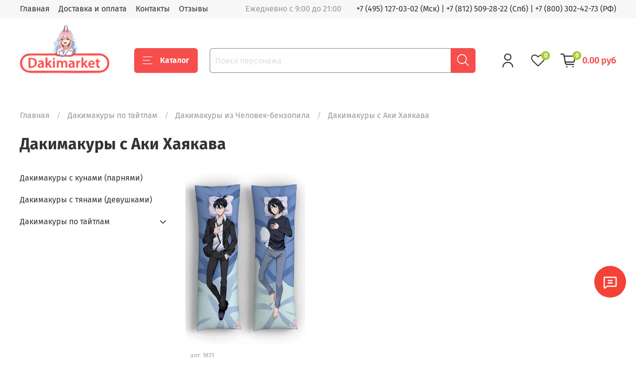

--- FILE ---
content_type: text/html; charset=utf-8
request_url: https://dakimarket.ru/collection/dakimakury-s-aki-hayakava
body_size: 41122
content:
<!DOCTYPE html>
<html
  style="
    --color-btn-bg:#f64d4d;
--color-btn-bg-is-dark:true;
--bg:#ffffff;
--bg-is-dark:false;

--color-text: var(--color-text-dark);
--color-text-minor-shade: var(--color-text-dark-minor-shade);
--color-text-major-shade: var(--color-text-dark-major-shade);
--color-text-half-shade: var(--color-text-dark-half-shade);

--color-notice-warning-is-dark:false;
--color-notice-success-is-dark:false;
--color-notice-error-is-dark:false;
--color-notice-info-is-dark:false;
--color-form-controls-bg:var(--bg);
--color-form-controls-bg-disabled:var(--bg-minor-shade);
--color-form-controls-border-color:var(--bg-half-shade);
--color-form-controls-color:var(--color-text);
--is-editor:false;


  "
  >
  <head><meta data-config="{&quot;collection_products_count&quot;:1}" name="page-config" content="" /><meta data-config="{&quot;money_with_currency_format&quot;:{&quot;delimiter&quot;:&quot;&quot;,&quot;separator&quot;:&quot;.&quot;,&quot;format&quot;:&quot;%n %u&quot;,&quot;unit&quot;:&quot;руб&quot;,&quot;show_price_without_cents&quot;:0},&quot;currency_code&quot;:&quot;RUR&quot;,&quot;currency_iso_code&quot;:&quot;RUB&quot;,&quot;default_currency&quot;:{&quot;title&quot;:&quot;Российский рубль&quot;,&quot;code&quot;:&quot;RUR&quot;,&quot;rate&quot;:1.0,&quot;format_string&quot;:&quot;%n %u&quot;,&quot;unit&quot;:&quot;руб&quot;,&quot;price_separator&quot;:null,&quot;is_default&quot;:true,&quot;price_delimiter&quot;:null,&quot;show_price_with_delimiter&quot;:null,&quot;show_price_without_cents&quot;:null},&quot;facebook&quot;:{&quot;pixelActive&quot;:false,&quot;currency_code&quot;:&quot;RUB&quot;,&quot;use_variants&quot;:null},&quot;vk&quot;:{&quot;pixel_active&quot;:true,&quot;price_list_id&quot;:&quot;219877&quot;},&quot;new_ya_metrika&quot;:true,&quot;ecommerce_data_container&quot;:&quot;dataLayer&quot;,&quot;common_js_version&quot;:null,&quot;vue_ui_version&quot;:null,&quot;feedback_captcha_enabled&quot;:null,&quot;account_id&quot;:1000947,&quot;hide_items_out_of_stock&quot;:false,&quot;forbid_order_over_existing&quot;:false,&quot;minimum_items_price&quot;:null,&quot;enable_comparison&quot;:true,&quot;locale&quot;:&quot;ru&quot;,&quot;client_group&quot;:null,&quot;consent_to_personal_data&quot;:{&quot;active&quot;:false,&quot;obligatory&quot;:true,&quot;description&quot;:&quot;Настоящим подтверждаю, что я ознакомлен и согласен с условиями \u003ca href=&#39;/page/oferta&#39; target=&#39;blank&#39;\u003eоферты и политики конфиденциальности\u003c/a\u003e.&quot;},&quot;recaptcha_key&quot;:&quot;6LfXhUEmAAAAAOGNQm5_a2Ach-HWlFKD3Sq7vfFj&quot;,&quot;recaptcha_key_v3&quot;:&quot;6LcZi0EmAAAAAPNov8uGBKSHCvBArp9oO15qAhXa&quot;,&quot;yandex_captcha_key&quot;:&quot;ysc1_ec1ApqrRlTZTXotpTnO8PmXe2ISPHxsd9MO3y0rye822b9d2&quot;,&quot;checkout_float_order_content_block&quot;:true,&quot;available_products_characteristics_ids&quot;:null,&quot;sber_id_app_id&quot;:&quot;5b5a3c11-72e5-4871-8649-4cdbab3ba9a4&quot;,&quot;theme_generation&quot;:4,&quot;quick_checkout_captcha_enabled&quot;:false,&quot;max_order_lines_count&quot;:500,&quot;sber_bnpl_min_amount&quot;:1000,&quot;sber_bnpl_max_amount&quot;:150000,&quot;counter_settings&quot;:{&quot;data_layer_name&quot;:&quot;dataLayer&quot;,&quot;new_counters_setup&quot;:false,&quot;add_to_cart_event&quot;:true,&quot;remove_from_cart_event&quot;:true,&quot;add_to_wishlist_event&quot;:true},&quot;site_setting&quot;:{&quot;show_cart_button&quot;:true,&quot;show_service_button&quot;:false,&quot;show_marketplace_button&quot;:false,&quot;show_quick_checkout_button&quot;:false},&quot;warehouses&quot;:[],&quot;captcha_type&quot;:&quot;google&quot;,&quot;human_readable_urls&quot;:false}" name="shop-config" content="" /><meta name='js-evnvironment' content='production' /><meta name='default-locale' content='ru' /><meta name='insales-redefined-api-methods' content="[]" /><script type="text/javascript" src="https://static.insales-cdn.com/assets/static-versioned/v3.72/static/libs/lodash/4.17.21/lodash.min.js"></script>
<!--InsalesCounter -->
<script type="text/javascript">
(function() {
  if (typeof window.__insalesCounterId !== 'undefined') {
    return;
  }

  try {
    Object.defineProperty(window, '__insalesCounterId', {
      value: 1000947,
      writable: true,
      configurable: true
    });
  } catch (e) {
    console.error('InsalesCounter: Failed to define property, using fallback:', e);
    window.__insalesCounterId = 1000947;
  }

  if (typeof window.__insalesCounterId === 'undefined') {
    console.error('InsalesCounter: Failed to set counter ID');
    return;
  }

  let script = document.createElement('script');
  script.async = true;
  script.src = '/javascripts/insales_counter.js?7';
  let firstScript = document.getElementsByTagName('script')[0];
  firstScript.parentNode.insertBefore(script, firstScript);
})();
</script>
<!-- /InsalesCounter -->

    <!-- icons-->
<link rel="icon" href="https://img.dakimarket.ru/files/1/3801/110579417/original/favicon.png" type="image/png" sizes="192x192">
<link rel="apple-touch-icon" href="https://img.dakimarket.ru/files/1/3801/110579417/original/favicon.png">

<!-- meta -->
<meta charset="UTF-8" /><title>Дакимакуры с Аки Хаякава – купить готовую или заказать свою</title><meta name="description" content="Купить Дакимакуры с Аки Хаякава по недорогой цене от 1390р. Покупайте Дакимакуры с Аки Хаякава с  быстрой доставкой по Москве, Санкт-Петербургу и другим городам РФ. Все размеры: 30х90, 40х120, 50х150, 60х180.  Дакимакур в наличие: 1 шт.

">
<meta data-config="{&quot;static-versioned&quot;: &quot;1.38&quot;}" name="theme-meta-data" content="">
<meta name="robots" content="index,follow" />
<meta http-equiv="X-UA-Compatible" content="IE=edge,chrome=1" />
<meta name="viewport" content="width=device-width, initial-scale=1.0" />
<meta name="SKYPE_TOOLBAR" content="SKYPE_TOOLBAR_PARSER_COMPATIBLE" />
<meta name="format-detection" content="telephone=no"><!-- canonical url--><meta property="og:title" content="Дакимакуры с Аки Хаякава" />
    <meta property="og:type" content="website" />
    <meta property="og:url" content="https://dakimarket.ru/collection/dakimakury-s-aki-hayakava" /><link rel="canonical" href="https://dakimarket.ru/collection/dakimakury-s-aki-hayakava"/>

<!-- rss feed--><style media="screen">
  @supports (content-visibility: hidden) {
    body:not(.settings_loaded) {
      content-visibility: hidden;
    }
  }
  @supports not (content-visibility: hidden) {
    body:not(.settings_loaded) {
      visibility: hidden;
    }
  }
</style>

  </head>
  <body data-multi-lang="false">
    <noscript>
<div class="njs-alert-overlay">
  <div class="njs-alert-wrapper">
    <div class="njs-alert">
      <p>Включите в вашем браузере JavaScript!</p>
    </div>
  </div>
</div>
</noscript>

    <div class="page_layout page_layout_normal_left page_layout_section_top">
      <header>
      
        <div
  class="layout widget-type_widget_v4_header_1_b6c1577362f92814318b38f633888e16"
  style="--bage-bg:#a6ce39; --bage-bg-is-light:true; --bage-bg-minor-shade:#a4cc35; --bage-bg-minor-shade-is-dark:true; --bage-bg-major-shade:#9ec531; --bage-bg-major-shade-is-dark:true; --bage-bg-half-shade:#556a1b; --bage-bg-half-shade-is-dark:true; --menu-grid-list-min-width:220px; --menu-grid-list-row-gap:3rem; --menu-grid-list-column-gap:3rem; --subcollections-items-limit:10; --menu-img-ratio:1.5; --hide-menu-photo:true; --logo-img:'https://img.dakimarket.ru/files/1/58/30875706/original/logo2_433aab1180faf7fbca68910b1e84bf5f.png'; --logo-max-width:180px; --hide-language:true; --hide-compare:false; --hide-personal:false; --header-wide-bg:true; --layout-mt:0vw; --layout-mb:0vw; --header-top-pt:0.5vw; --header-top-pb:0.5vw; --header-main-pt:1vw; --header-main-pb:1vw; --layout-content-max-width:1408px; --header-wide-content:false; --hide-desktop:false; --hide-mobile:false; --use_fast_search:true;"
  data-widget-drop-item-id="70769137"
  
  >
  <div class="layout__content">
    




<div class="header header_no-languages">
  <div class="header__mobile-head">
    <div class="header__mobile-head-content">
      <button type="button" class="button button_size-l header__hide-mobile-menu-btn js-hide-mobile-menu">
          <span class="icon icon-times"></span>
      </button>

      
    </div>
  </div>

  <div class="header__content">
    <div class="header-part-top">
      <div class="header-part-top__inner">
        <div class="header__area-menu">
          <ul class="header__menu js-cut-list" data-navigation data-navigation data-menu-handle="main-menu">
            
              <li class="header__menu-item" data-navigation-item data-menu-item-id="11821901">
                <div class="header__menu-controls">
                  <a href="/" class="header__menu-link" data-navigation-link="/">
                    Главная
                  </a>
                </div>
              </li>
            
              <li class="header__menu-item" data-navigation-item data-menu-item-id="11820552">
                <div class="header__menu-controls">
                  <a href="/page/delivery" class="header__menu-link" data-navigation-link="/page/delivery">
                    Доставка и оплата
                  </a>
                </div>
              </li>
            
              <li class="header__menu-item" data-navigation-item data-menu-item-id="11820555">
                <div class="header__menu-controls">
                  <a href="/page/contacts" class="header__menu-link" data-navigation-link="/page/contacts">
                    Контакты
                  </a>
                </div>
              </li>
            
              <li class="header__menu-item" data-navigation-item data-menu-item-id="27268396">
                <div class="header__menu-controls">
                  <a href="/blogs/shop-reviews" class="header__menu-link" data-navigation-link="/blogs/shop-reviews">
                    Отзывы
                  </a>
                </div>
              </li>
            
          </ul>
        </div>

        <div class="header__area-text">
          
          <div class="header__work-time">Ежедневно с 9:00 до 21:00</div>
          
        </div>

        <div class="header__area-contacts">
          
  
    <div class="header__phone">
    <a  href="tel:+74951270302">+7 (495) 127-03-02 (Мск)</a>  | <a href="tel:+78125092822">+7 (812) 509-28-22 (Спб)</a> |  <a href="tel:+78003024273">+7 (800) 302-42-73 (РФ)</a>
    </div>
  
  

        </div>

        
      </div>
    </div>


    <div class="header-part-main">
      <div class="header-part-main__inner">
        <div class="header__area-logo">
          

  
  
  
  
    <a href=" / " class="header__logo">
      <img src="https://img.dakimarket.ru/files/1/58/30875706/original/logo2_433aab1180faf7fbca68910b1e84bf5f.png" alt="Дакимакура" title="Дакимакура" />
    </a>
  


        </div>
 		<!--noindex--> 

        <div class="header__area-catalog">
          <button type="button" class="button button_size-l header__show-collection-btn js-show-header-collections">
            <span class="icon icon-bars _show"></span>
            <span class="icon icon-times _hide"></span>
            Каталог
          </button>
        </div>
        
        <div class="header__area-search">
          <div class="header__search">
            <form action="/search" onmouseout="$('#fast_search').hide();" onmouseover="$('#fast_search').show()"  method="get" class="header__search-form">
              <input id="search-widget-input" type="text" autocomplete="off" class="search-widget-input form-control form-control_size-l header__search-field" name="q" value="" placeholder="Поиск персонажа" />
              <button type="submit" class="button button_size-l header__search-btn">
                <span class="icon icon-search"></span>
              </button>
              
                <div id="fast_search" class="fast_search" onmouseover="$('#fast_search').show()" onmouseout="$('#fast_search').hide()" style="display: none; border: none;">  
                </div>
              
              <input type="hidden" name="lang" value="ru">
            </form>
            <button type="button" class="button button_size-l header__search-mobile-btn js-show-mobile-search">
                <span class="icon icon-search _show"></span>
              <span class="icon icon-times _hide"></span>
              </button>
            </div>
        </div>
        
        <div class="header__area-controls">
          
            <a href="/client_account/orders" class="header__control-btn header__cabinet">
              <span class="icon icon-user"></span>
            </a>
          

          
            <a href="/compares" class="header__control-btn header__compare" data-compare-counter-btn>
              <span class="icon icon-favorites">
                <span class="header__control-bage" data-compare-counter>0</span>
              </span>
            </a>
          

          <a href="/cart_items" class="header__control-btn header__cart">
            <span class="icon icon-cart">
              <span class="header__control-bage" data-cart-positions-count></span>
            </span>
            <span class="header__control-text" data-cart-total-price></span>
          </a>
        </div>


        
        

        

<div class="header__collections">
          <div class="header__collections-content" style="max-height: 218.7px;">
          

            
            <ul class="grid-list header__collections-menu" data-navigation="" data-subcollections-items-limit="10">
              
             <li class="header__collections-item is-level-1" data-navigation-item="">
                  

                  <div class="header__collections-controls">
                    <a href="/collection/dakimakura" class="header__collections-link" data-navigation-link="/collection/dakimakura">
                      Все дакимакуры по тайтлам
                    </a>
                   

                    
                  </div>  
                
              </li>
			  
			  <li class="header__collections-item is-level-1" data-navigation-item="">
                  

                  <div class="header__collections-controls">
                    <a href="/product/dakimakura_so_svoim_printom" class="header__collections-link" data-navigation-link="/product/dakimakura_so_svoim_printom">
                      Дакимакура на заказ (принт)
                    </a>
                   
            
                    
                  </div>  
                
              </li>
			  
			  <li class="header__collections-item is-level-1" data-navigation-item="">
                  

                  <div class="header__collections-controls">
                    <a href="/product/dva-printa" class="header__collections-link" data-navigation-link="/product/dva-printa">
                      Дакимакура из двух принтов
                    </a>
                   
               
                  </div>  
                
              </li>
			  
			  <li class="header__collections-item is-level-1" data-navigation-item="">
                  

                  <div class="header__collections-controls">
                    <a href="/collection/18" class="header__collections-link" data-navigation-link="/collection/18">
                      Дакимакуры 18+ (голые)
                    </a>
                   
                    
                  </div>  
                
              </li>
			  
			  
			  <li class="header__collections-item is-level-1" data-navigation-item="">
                  

                  <div class="header__collections-controls">
                    <a href="/product/podushka" class="header__collections-link" data-navigation-link="/product/podushka">
                      Подушка (основа)
                    </a>
                   
                    
                    
                  </div>  
                
              </li>

              
			                   
</ul>
          </div>
        </div> 		<!--/noindex--> 
      </div>
    </div>
  </div>
</div>

<div class="header-mobile-panel">
  <div class="header-mobile-panel__content">
    <button type="button" class="button button_size-l header-mobile-panel__show-menu-btn js-show-mobile-menu">
      <span class="icon icon-bars"></span>
    </button>

    <div class="header-mobile-panel__logo">
      

  
  
  
  
    <a href=" / " class="header__logo">
      <img src="https://img.dakimarket.ru/files/1/58/30875706/original/logo2_433aab1180faf7fbca68910b1e84bf5f.png" alt="Дакимакура" title="Дакимакура" />
    </a>
  


    </div>

    <div class="header-mobile-panel__controls">
      <a href="/cart_items" class="header__control-btn header__mobile-cart">
        <span class="icon icon-cart">
          <span class="header__control-bage" data-cart-positions-count></span>
        </span>
      </a>
    </div>
  </div>
</div>

<div class="header__collections-overlay"></div>



<style>
.fast_search{
  background: #FFFFFF;
  border-radius:5px;
}
.fast_search_title, .search_href{
  color: #000000;
  word-break: break-word;
  line-height: 1.5;
}

.overlap{
    color: #F64D4D!important;
}

.find_process{
    background: #FAABAB!important;
}

</style>

  </div>
</div>

      
      </header>

      
      
      
        <section class="page_section_top">
          
                <div
  class="layout widget-type_system_widget_v4_breadcrumbs_1"
  style="--delemeter:1; --align:start; --layout-wide-bg:false; --layout-pt:1vw; --layout-pb:1vw; --layout-content-max-width:1408px; --layout-wide-content:false; --layout-edge:false; --hide-desktop:false; --hide-mobile:false;"
  data-widget-drop-item-id="70769161"
  
  >
  <div class="layout__content">
    

<div class="breadcrumb-wrapper delemeter_1">
  <ul class="breadcrumb">
    <li class="breadcrumb-item home">
      <a class="breadcrumb-link" title="Главная" href="/">Главная</a>
    </li>
    
      
        
          
        
          
            
              <li class="breadcrumb-item" data-breadcrumbs="2">
                <a class="breadcrumb-link" title="Дакимакуры по тайтлам" href="/collection/dakimakura">Дакимакуры по тайтлам</a>
              </li>
              
                <li class="breadcrumb-item button-breadcrumb">
                  <button class="bttn-hidden-breadcrumbs hidden-breadcrumbs js-hidden-bread">
                    ...
                  </button>
                </li>
              
            
          
        
          
            
              <li class="breadcrumb-item" data-breadcrumbs="3">
                <a class="breadcrumb-link" title="Дакимакуры из Человек-бензопила" href="/collection/dakimakury-iz-chelovek-benzopila">Дакимакуры из Человек-бензопила</a>
              </li>
              
            
          
        
          
            
              
                <li class="breadcrumb-item">
                  <span class="breadcrumb-page">Дакимакуры с Аки Хаякава</span>
                </li>
              
            
          
        
      
    
  </ul>
</div>




  </div>
</div>

          
                <div
  class="layout widget-type_widget_v4_collection_sort_1_2a1993b39bf1dbc82b0ffabbca063825"
  style="--hide-sorting-on-mobile:true; --layout-wide-bg:false; --layout-mt:0vw; --layout-mb:0vw; --layout-pt:1vw; --layout-pb:1vw; --layout-content-max-width:1408px; --layout-wide-content:false; --layout-edge:false; --hide-desktop:false; --hide-mobile:false;"
  data-widget-drop-item-id="70769162"
  
  >
  <div class="layout__content">
    <div class="collection-toolbar">
  <h1 class="heading">
    
      Дакимакуры с Аки Хаякава
    
  </h1>
  <div class="collection-sort">
    
  </div>
</div>

  </div>
</div>

          
        </section>
      
      

      <main>
        





  
    <div
  class="layout widget-type_widget_v4_catalog_1_ae0afeb6394df87a693429f95b4a6b21"
  style="--catalog-grid-list-min-width:220px; --catalog-grid-list-row-gap:0.5rem; --catalog-grid-list-column-gap:4.5rem; --img-ratio:0.7; --img-fit:cover; --product-desc-limit:50; --product-border-radius:10px; --sticker-font-size:0.9rem; --hide-description:true; --hide-variants:true; --hide-variants-title:true; --hide-sku:false; --catalog-grid-list-min-width-mobile:150px; --layout-wide-bg:false; --layout-mt:0vw; --layout-mb:0vw; --layout-pt:1vw; --layout-pb:1vw; --layout-content-max-width:1408px; --layout-wide-content:false; --layout-edge:false; --hide-desktop:false; --hide-mobile:false;"
  data-widget-drop-item-id="70769148"
  
  >
  <div class="layout__content">
    






<div class="catalog">
  <div class="grid-list catalog-list" data-collection-infinity="">
    
    
    

    <form
      action="/cart_items"
      method="post"
      data-product-id="352325023"
      class="product-preview  is-zero-count-shown    is-more-variants   is-more-old-prices"
    >
      <div class="product-preview__content">
        <div class="product-preview__area-photo">
          <div class="product-preview__photo">
            
            <div class="img-ratio img-ratio_cover">
              <div class="img-ratio__inner ">
                
                <a href="/product/dakimakura-aki-hayakava">
                  
                  

                  
                  

                  

                  <picture>
                    <source media="(min-width:768px)" data-srcset="https://img.dakimarket.ru/r/h7UEC3fQX-I/rs:fit:440:0:1/plain/images/products/1/6089/728815561/large_1873_1__1_.jpg@webp" type="image/webp" class="lazyload">
                    <source media="(max-width:767px)" data-srcset="https://img.dakimarket.ru/r/hc_iC3-sb00/rs:fit:300:0:1/plain/images/products/1/6089/728815561/large_1873_1__1_.jpg@webp" type="image/webp" class="lazyload">

                    <img data-src="https://img.dakimarket.ru/r/h7UEC3fQX-I/rs:fit:440:0:1/plain/images/products/1/6089/728815561/large_1873_1__1_.jpg@webp" class="lazyload" alt="Дакимакура Аки Хаякава">
                  </picture>
                </a>
              </div>
            </div>
            <div class="product-preview__available">
              <span data-product-card-available='{
                "availableText": "В наличии",
                "notAvailableText": "Нет в наличии"
                }'
                >
              
              В наличии
              
              </span>
            </div>
            <div class="stickers">
              
              <div class="sticker sticker-sale" data-product-card-sale-value data-sticker-title="sticker-sale"></div>
              <div class="sticker sticker-preorder" data-sticker-title="sticker-preorder">Предзаказ</div>
            </div>
          </div>
        </div>

        <div class="product-preview__area-sku">
          <div class="product-preview__sku">
            
            <span data-product-card-sku='{
              "skuLabel": "арт. "
              }'
              >
            арт. 1873
            </span>
            
          </div>
        </div>

        <div class="product-preview__area-title">
          <div class="product-preview__title">
            <a href="/product/dakimakura-aki-hayakava">Дакимакура Аки Хаякава</a>
          </div>
        </div>

        <div class="product-preview__area-description">
          
        </div>

        <div class="product-preview__area-variants">
          
            
              <input type="hidden" name="variant_id" value="596141187" />
            
          
        </div>

        <div class="product-preview__area-bottom">
          <div class="product-preview__price">
            <span class="product-preview__price-old" data-product-card-old-price></span>
            <span class="product-preview__price-cur" data-product-card-price-from-cart></span>
          </div>

  <div class="product-preview__price-cur product-preview__price-range">
            
              <span class="product-preview__price-label">
   1390-4190
 руб.</span>
            
            
          </div>

          <div class="product-preview__controls">
            <div class="add-cart-counter" data-add-cart-counter>
                  <button type="button" class="button add-cart-counter__btn" data-add-cart-counter-btn>
                    <span class="add-cart-counter__btn-label">В корзину</span>
                    <span class="button__icon icon-cart"></span>
                  </button>
                  <div class="add-cart-counter__controls">
                    <button data-add-cart-counter-minus class="button add-cart-counter__controls-btn" type="button">-</button>
                    <a href="/cart_items" class="button add-cart-counter__detail">
                      <span class="add-cart-counter__detail-text">
                        <span class="add-cart-counter__detail-label">В корзине</span>
                        <span data-add-cart-counter-count class="add-cart-counter__detail-count"></span>
                        шт
                      </span>
                      <span class="add-cart-counter__detail-dop-text">Перейти</span>
                    </a>
                    <button data-add-cart-counter-plus class="button add-cart-counter__controls-btn" type="button">+</button>
                  </div>
                </div>

            <button data-product-card-preorder class="button button_wide product-preview__preorder-btn" type="button">Предзаказ</button>

          
            <a href="/product/dakimakura-aki-hayakava" class="button button_wide product-preview__detail-select-btn">Посмотреть</a>
          </div>
         </div>
      </div>
    </form>
    
  </div>
</div>








<h2>Цены на Дакимакуры с Аки Хаякава</h2>
<div class="table-wrapper"><table style="width: 95%;"> <tbody> <tr> <th>Комлект</th> <th colspan="4">Размер</th> </tr> <tr> <td>-</td> <td>30х90 см</td> <td>40х120 см</td> <td>50х150 см</td> <td>60х180 см</td></tr> <tr> <td>Наволочка</td> <td>1 390 ₽</td> <td>1 890 ₽</td> <td>2 190 ₽</td> <td>3 090 ₽</td></tr> <tr> <td>Наволочка + Подушка</td> <td>2 190 ₽</td> <td>2 590 ₽</td> <td>2 990 ₽</td> <td>4 190 ₽</td></tr> </tbody> </table></div>




  </div>
</div>

  
    
  
    
  



      </main>

      
      <aside>
        
            
              <div
  class="layout widget-type_widget_v4_sidebar_collections_menu_1_01124d8865d43f1a22bf7b7e1d38309e"
  style="--hide-title:true; --layout-mt:0vw; --layout-mb:1vw; --layout-pt:0vw; --layout-pb:0vw; --hide-desktop:false; --hide-mobile:true;"
  data-widget-drop-item-id="70769147"
  
  >
  <div class="layout__content">
    <!--noindex-->
<div class="sidebar-collections">
<ul class="sidebar-collections__menu" data-navigation="">
        <li class="sidebar-collections__item" data-navigation-item="">
          <div class="sidebar-collections__controls ">
            <a href="/collection/dakimakury_s_kunami_parnyami" class="sidebar-collections__link" data-navigation-link="/collection/dakimakury_s_kunami_parnyami">
              Дакимакуры с кунами (парнями)
            </a>
          </div>
            </li>
		<li class="sidebar-collections__item" data-navigation-item="">
          <div class="sidebar-collections__controls ">
            <a href="/collection/dakimakury_s_tyanami_devushkami" class="sidebar-collections__link" data-navigation-link="/collection/dakimakury_s_tyanami_devushkami">
              Дакимакуры с тянами (девушками)
            </a>
          </div>
            </li>	

        <li class="sidebar-collections__item" data-navigation-item="">
          <div class="sidebar-collections__controls with-submenu"><a href="/collection/dakimakura" class="sidebar-collections__link" data-navigation-link="/collection/dakimakura">
              Дакимакуры по тайтлам
            </a>
              <button class="button button_size-s sidebar-collections__show-submenu-btn js-show-submenu" type="button">
                <span class="icon icon-angle-down"></span>
              </button>
          </div>
            <ul class="sidebar-collections__submenu" data-navigation-submenu="">
        <li class="sidebar-collections__item" data-navigation-item="">
          <div class="sidebar-collections__controls with-submenu"><a href="/collection/dakimakury-iz-alternativnaya-igra-bogov" class="sidebar-collections__link" data-navigation-link="/collection/dakimakury-iz-alternativnaya-igra-bogov">
              Альтернативная игра богов
            </a>
              <button class="button button_size-s sidebar-collections__show-submenu-btn js-show-submenu" type="button">
                <span class="icon icon-angle-down"></span>
              </button>
          </div>
            <ul class="sidebar-collections__submenu" data-navigation-submenu="">
        <li class="sidebar-collections__item" data-navigation-item="">
          <div class="sidebar-collections__controls "><a href="/collection/neptun" class="sidebar-collections__link" data-navigation-link="/collection/neptun">
              Нептун
            </a>
          </div>
            </li>
            </ul>
          </li>
        <li class="sidebar-collections__item" data-navigation-item="">
          <div class="sidebar-collections__controls with-submenu"><a href="/collection/dakimakury-iz-angel-krovoprolitiya" class="sidebar-collections__link" data-navigation-link="/collection/dakimakury-iz-angel-krovoprolitiya">
              Ангел кровопролития
            </a>
              <button class="button button_size-s sidebar-collections__show-submenu-btn js-show-submenu" type="button">
                <span class="icon icon-angle-down"></span>
              </button>
          </div>
            <ul class="sidebar-collections__submenu" data-navigation-submenu="">
        <li class="sidebar-collections__item" data-navigation-item="">
          <div class="sidebar-collections__controls "><a href="/collection/dakimakury-s-ayzek-foster" class="sidebar-collections__link" data-navigation-link="/collection/dakimakury-s-ayzek-foster">
              Айзек Фостер
            </a>
          </div>
            </li>
        <li class="sidebar-collections__item" data-navigation-item="">
          <div class="sidebar-collections__controls "><a href="/collection/dakimakury-s-reychel-gardner" class="sidebar-collections__link" data-navigation-link="/collection/dakimakury-s-reychel-gardner">
              Рэйчел Гарднер
            </a>
          </div>
            </li>
            </ul>
          </li>
        <li class="sidebar-collections__item" data-navigation-item="">
          <div class="sidebar-collections__controls with-submenu"><a href="/collection/dakimakury-iz-angelskie-ritmy" class="sidebar-collections__link" data-navigation-link="/collection/dakimakury-iz-angelskie-ritmy">
              Ангельские ритмы
            </a>
              <button class="button button_size-s sidebar-collections__show-submenu-btn js-show-submenu" type="button">
                <span class="icon icon-angle-down"></span>
              </button>
          </div>
            <ul class="sidebar-collections__submenu" data-navigation-submenu="">
        <li class="sidebar-collections__item" data-navigation-item="">
          <div class="sidebar-collections__controls "><a href="/collection/dakimakury-s-kanade-tatibana" class="sidebar-collections__link" data-navigation-link="/collection/dakimakury-s-kanade-tatibana">
              Канадэ Татибана
            </a>
          </div>
            </li>
        <li class="sidebar-collections__item" data-navigation-item="">
          <div class="sidebar-collections__controls "><a href="/collection/dakimakury-s-yuri-nakamura" class="sidebar-collections__link" data-navigation-link="/collection/dakimakury-s-yuri-nakamura">
              Юри Накамура
            </a>
          </div>
            </li>
            </ul>
          </li>
        <li class="sidebar-collections__item" data-navigation-item="">
          <div class="sidebar-collections__controls with-submenu"><a href="/collection/dakimakury-iz-arknayts" class="sidebar-collections__link" data-navigation-link="/collection/dakimakury-iz-arknayts">
              Аркнайтс
            </a>
              <button class="button button_size-s sidebar-collections__show-submenu-btn js-show-submenu" type="button">
                <span class="icon icon-angle-down"></span>
              </button>
          </div>
            <ul class="sidebar-collections__submenu" data-navigation-submenu="">
        <li class="sidebar-collections__item" data-navigation-item="">
          <div class="sidebar-collections__controls "><a href="/collection/dakimakury-s-tehas" class="sidebar-collections__link" data-navigation-link="/collection/dakimakury-s-tehas">
              Техас
            </a>
          </div>
            </li>
            </ul>
          </li>
        <li class="sidebar-collections__item" data-navigation-item="">
          <div class="sidebar-collections__controls with-submenu"><a href="/collection/dakimakury-iz-anderteyl" class="sidebar-collections__link" data-navigation-link="/collection/dakimakury-iz-anderteyl">
              Андертейл
            </a>
              <button class="button button_size-s sidebar-collections__show-submenu-btn js-show-submenu" type="button">
                <span class="icon icon-angle-down"></span>
              </button>
          </div>
            <ul class="sidebar-collections__submenu" data-navigation-submenu="">
        <li class="sidebar-collections__item" data-navigation-item="">
          <div class="sidebar-collections__controls "><a href="/collection/dakimakury-s-chara" class="sidebar-collections__link" data-navigation-link="/collection/dakimakury-s-chara">
              Чара
            </a>
          </div>
            </li>
        <li class="sidebar-collections__item" data-navigation-item="">
          <div class="sidebar-collections__controls "><a href="/collection/dakimakury-s-sans" class="sidebar-collections__link" data-navigation-link="/collection/dakimakury-s-sans">
              Санс
            </a>
          </div>
            </li>
            </ul>
          </li>
        <li class="sidebar-collections__item" data-navigation-item="">
          <div class="sidebar-collections__controls with-submenu"><a href="/collection/dakimakury-iz-ataka-titanov" class="sidebar-collections__link" data-navigation-link="/collection/dakimakury-iz-ataka-titanov">
              Атака Титанов
            </a>
              <button class="button button_size-s sidebar-collections__show-submenu-btn js-show-submenu" type="button">
                <span class="icon icon-angle-down"></span>
              </button>
          </div>
            <ul class="sidebar-collections__submenu" data-navigation-submenu="">
        <li class="sidebar-collections__item" data-navigation-item="">
          <div class="sidebar-collections__controls "><a href="/collection/dakimakury-s-levi-akkerman" class="sidebar-collections__link" data-navigation-link="/collection/dakimakury-s-levi-akkerman">
              Леви Аккерман
            </a>
          </div>
            </li>
        <li class="sidebar-collections__item" data-navigation-item="">
          <div class="sidebar-collections__controls "><a href="/collection/dakimakury-s-eren-yeger" class="sidebar-collections__link" data-navigation-link="/collection/dakimakury-s-eren-yeger">
              Эрен Йегер
            </a>
          </div>
            </li>
        <li class="sidebar-collections__item" data-navigation-item="">
          <div class="sidebar-collections__controls "><a href="/collection/dakimakury-s-rayner-braun" class="sidebar-collections__link" data-navigation-link="/collection/dakimakury-s-rayner-braun">
              Райнер Браун
            </a>
          </div>
            </li>
        <li class="sidebar-collections__item" data-navigation-item="">
          <div class="sidebar-collections__controls "><a href="/collection/dakimakury-s-mikasa-akkerman" class="sidebar-collections__link" data-navigation-link="/collection/dakimakury-s-mikasa-akkerman">
              Микаса Аккерман
            </a>
          </div>
            </li>
        <li class="sidebar-collections__item" data-navigation-item="">
          <div class="sidebar-collections__controls "><a href="/collection/dakimakury-s-sasha-brauz" class="sidebar-collections__link" data-navigation-link="/collection/dakimakury-s-sasha-brauz">
              Саша Брауз
            </a>
          </div>
            </li>
        <li class="sidebar-collections__item" data-navigation-item="">
          <div class="sidebar-collections__controls "><a href="/collection/dakimakury-s-zhan-kirshtayn" class="sidebar-collections__link" data-navigation-link="/collection/dakimakury-s-zhan-kirshtayn">
              Жан Кирштайн
            </a>
          </div>
            </li>
        <li class="sidebar-collections__item" data-navigation-item="">
          <div class="sidebar-collections__controls "><a href="/collection/dakimakury-s-mayk-zaharias" class="sidebar-collections__link" data-navigation-link="/collection/dakimakury-s-mayk-zaharias">
              Майк Захариас
            </a>
          </div>
            </li>
            </ul>
          </li>
        <li class="sidebar-collections__item" data-navigation-item="">
          <div class="sidebar-collections__controls with-submenu"><a href="/collection/dakimakury-iz-bananovaya-ryba" class="sidebar-collections__link" data-navigation-link="/collection/dakimakury-iz-bananovaya-ryba">
              Банановая рыба
            </a>
              <button class="button button_size-s sidebar-collections__show-submenu-btn js-show-submenu" type="button">
                <span class="icon icon-angle-down"></span>
              </button>
          </div>
            <ul class="sidebar-collections__submenu" data-navigation-submenu="">
        <li class="sidebar-collections__item" data-navigation-item="">
          <div class="sidebar-collections__controls "><a href="/collection/dakimakury-s-esh-links" class="sidebar-collections__link" data-navigation-link="/collection/dakimakury-s-esh-links">
              Эш Линкс
            </a>
          </div>
            </li>
            </ul>
          </li>
        <li class="sidebar-collections__item" data-navigation-item="">
          <div class="sidebar-collections__controls with-submenu"><a href="/collection/dakimakury-iz-basketbol-kuroko" class="sidebar-collections__link" data-navigation-link="/collection/dakimakury-iz-basketbol-kuroko">
              Баскетбол Куроко
            </a>
              <button class="button button_size-s sidebar-collections__show-submenu-btn js-show-submenu" type="button">
                <span class="icon icon-angle-down"></span>
              </button>
          </div>
            <ul class="sidebar-collections__submenu" data-navigation-submenu="">
        <li class="sidebar-collections__item" data-navigation-item="">
          <div class="sidebar-collections__controls "><a href="/collection/dakimakury-s-tetsuya-kuroko" class="sidebar-collections__link" data-navigation-link="/collection/dakimakury-s-tetsuya-kuroko">
              Тэцуя Куроко
            </a>
          </div>
            </li>
        <li class="sidebar-collections__item" data-navigation-item="">
          <div class="sidebar-collections__controls "><a href="/collection/dakimakury-s-seydzhuro-akashi" class="sidebar-collections__link" data-navigation-link="/collection/dakimakury-s-seydzhuro-akashi">
              Сэйджуро Акаши
            </a>
          </div>
            </li>
        <li class="sidebar-collections__item" data-navigation-item="">
          <div class="sidebar-collections__controls "><a href="/collection/dakimakury-s-ryota-kise" class="sidebar-collections__link" data-navigation-link="/collection/dakimakury-s-ryota-kise">
              Рёта Кисэ
            </a>
          </div>
            </li>
            </ul>
          </li>
        <li class="sidebar-collections__item" data-navigation-item="">
          <div class="sidebar-collections__controls with-submenu"><a href="/collection/dakimakury-iz-bezdomnyy-bog" class="sidebar-collections__link" data-navigation-link="/collection/dakimakury-iz-bezdomnyy-bog">
              Бездомный бог
            </a>
              <button class="button button_size-s sidebar-collections__show-submenu-btn js-show-submenu" type="button">
                <span class="icon icon-angle-down"></span>
              </button>
          </div>
            <ul class="sidebar-collections__submenu" data-navigation-submenu="">
        <li class="sidebar-collections__item" data-navigation-item="">
          <div class="sidebar-collections__controls "><a href="/collection/dakimakury-s-yato" class="sidebar-collections__link" data-navigation-link="/collection/dakimakury-s-yato">
              Ято
            </a>
          </div>
            </li>
        <li class="sidebar-collections__item" data-navigation-item="">
          <div class="sidebar-collections__controls "><a href="/collection/dakimakury-s-yukine" class="sidebar-collections__link" data-navigation-link="/collection/dakimakury-s-yukine">
              Юкинэ
            </a>
          </div>
            </li>
            </ul>
          </li>
        <li class="sidebar-collections__item" data-navigation-item="">
          <div class="sidebar-collections__controls with-submenu"><a href="/collection/dakimakury-iz-bezumnyy-azart" class="sidebar-collections__link" data-navigation-link="/collection/dakimakury-iz-bezumnyy-azart">
              Безумный азарт
            </a>
              <button class="button button_size-s sidebar-collections__show-submenu-btn js-show-submenu" type="button">
                <span class="icon icon-angle-down"></span>
              </button>
          </div>
            <ul class="sidebar-collections__submenu" data-navigation-submenu="">
        <li class="sidebar-collections__item" data-navigation-item="">
          <div class="sidebar-collections__controls "><a href="/collection/dakimakury-s-meari-saotome" class="sidebar-collections__link" data-navigation-link="/collection/dakimakury-s-meari-saotome">
              Мэари Саотомэ
            </a>
          </div>
            </li>
        <li class="sidebar-collections__item" data-navigation-item="">
          <div class="sidebar-collections__controls "><a href="/collection/dakimakury-s-yumeko-dzhabami" class="sidebar-collections__link" data-navigation-link="/collection/dakimakury-s-yumeko-dzhabami">
              Юмэко Джабами
            </a>
          </div>
            </li>
            </ul>
          </li>
        <li class="sidebar-collections__item" data-navigation-item="">
          <div class="sidebar-collections__controls with-submenu"><a href="/collection/dakimakury-iz-blich" class="sidebar-collections__link" data-navigation-link="/collection/dakimakury-iz-blich">
              Блич
            </a>
              <button class="button button_size-s sidebar-collections__show-submenu-btn js-show-submenu" type="button">
                <span class="icon icon-angle-down"></span>
              </button>
          </div>
            <ul class="sidebar-collections__submenu" data-navigation-submenu="">
        <li class="sidebar-collections__item" data-navigation-item="">
          <div class="sidebar-collections__controls "><a href="/collection/dakimakury-s-grimmdzho-dzhagerdzhak" class="sidebar-collections__link" data-navigation-link="/collection/dakimakury-s-grimmdzho-dzhagerdzhak">
              Гриммджо Джагерджак
            </a>
          </div>
            </li>
        <li class="sidebar-collections__item" data-navigation-item="">
          <div class="sidebar-collections__controls "><a href="/collection/dakimakury-s-orihime-inoue" class="sidebar-collections__link" data-navigation-link="/collection/dakimakury-s-orihime-inoue">
              Орихимэ Иноуэ
            </a>
          </div>
            </li>
        <li class="sidebar-collections__item" data-navigation-item="">
          <div class="sidebar-collections__controls "><a href="/collection/dakimakury-s-rukiya-kuchiki" class="sidebar-collections__link" data-navigation-link="/collection/dakimakury-s-rukiya-kuchiki">
              Рукия Кучики
            </a>
          </div>
            </li>
        <li class="sidebar-collections__item" data-navigation-item="">
          <div class="sidebar-collections__controls "><a href="/collection/dakimakury-s-gin-itimaru" class="sidebar-collections__link" data-navigation-link="/collection/dakimakury-s-gin-itimaru">
              Гин Итимару
            </a>
          </div>
            </li>
        <li class="sidebar-collections__item" data-navigation-item="">
          <div class="sidebar-collections__controls "><a href="/collection/dakimakury-s-ichigo-kurosaki" class="sidebar-collections__link" data-navigation-link="/collection/dakimakury-s-ichigo-kurosaki">
              Ичиго Куросаки
            </a>
          </div>
            </li>
        <li class="sidebar-collections__item" data-navigation-item="">
          <div class="sidebar-collections__controls "><a href="/collection/dakimakury-s-ulkiorra-shifer" class="sidebar-collections__link" data-navigation-link="/collection/dakimakury-s-ulkiorra-shifer">
              Улькиорра Шифер
            </a>
          </div>
            </li>
        <li class="sidebar-collections__item" data-navigation-item="">
          <div class="sidebar-collections__controls "><a href="/collection/dakimakury-s-byakuya-kuchiki" class="sidebar-collections__link" data-navigation-link="/collection/dakimakury-s-byakuya-kuchiki">
              Бьякуя Кучики
            </a>
          </div>
            </li>
        <li class="sidebar-collections__item" data-navigation-item="">
          <div class="sidebar-collections__controls "><a href="/collection/dakimakury-s-idzuru-kira" class="sidebar-collections__link" data-navigation-link="/collection/dakimakury-s-idzuru-kira">
              Идзуру Кира
            </a>
          </div>
            </li>
        <li class="sidebar-collections__item" data-navigation-item="">
          <div class="sidebar-collections__controls "><a href="/collection/dakimakury-s-rendzi-abarai" class="sidebar-collections__link" data-navigation-link="/collection/dakimakury-s-rendzi-abarai">
              Рэндзи Абараи
            </a>
          </div>
            </li>
        <li class="sidebar-collections__item" data-navigation-item="">
          <div class="sidebar-collections__controls "><a href="/collection/dakimakury-s-toshiro-hitsugaya" class="sidebar-collections__link" data-navigation-link="/collection/dakimakury-s-toshiro-hitsugaya">
              Тоширо Хицугая
            </a>
          </div>
            </li>
            </ul>
          </li>
        <li class="sidebar-collections__item" data-navigation-item="">
          <div class="sidebar-collections__controls with-submenu"><a href="/collection/dakimakury-iz-bts" class="sidebar-collections__link" data-navigation-link="/collection/dakimakury-iz-bts">
              БТС
            </a>
              <button class="button button_size-s sidebar-collections__show-submenu-btn js-show-submenu" type="button">
                <span class="icon icon-angle-down"></span>
              </button>
          </div>
            <ul class="sidebar-collections__submenu" data-navigation-submenu="">
        <li class="sidebar-collections__item" data-navigation-item="">
          <div class="sidebar-collections__controls "><a href="/collection/dakimakury-s-chimin" class="sidebar-collections__link" data-navigation-link="/collection/dakimakury-s-chimin">
              Чимин
            </a>
          </div>
            </li>
            </ul>
          </li>
        <li class="sidebar-collections__item" data-navigation-item="">
          <div class="sidebar-collections__controls with-submenu"><a href="/collection/dakimakury-iz-vanpanchmen" class="sidebar-collections__link" data-navigation-link="/collection/dakimakury-iz-vanpanchmen">
              Ванпанчмен
            </a>
              <button class="button button_size-s sidebar-collections__show-submenu-btn js-show-submenu" type="button">
                <span class="icon icon-angle-down"></span>
              </button>
          </div>
            <ul class="sidebar-collections__submenu" data-navigation-submenu="">
        <li class="sidebar-collections__item" data-navigation-item="">
          <div class="sidebar-collections__controls "><a href="/collection/dakimakury-s-saytama" class="sidebar-collections__link" data-navigation-link="/collection/dakimakury-s-saytama">
              Сайтама
            </a>
          </div>
            </li>
        <li class="sidebar-collections__item" data-navigation-item="">
          <div class="sidebar-collections__controls "><a href="/collection/dakimakury-s-tornado-tatsumaki" class="sidebar-collections__link" data-navigation-link="/collection/dakimakury-s-tornado-tatsumaki">
              Торнадо-Тацумаки
            </a>
          </div>
            </li>
            </ul>
          </li>
        <li class="sidebar-collections__item" data-navigation-item="">
          <div class="sidebar-collections__controls with-submenu"><a href="/collection/dakimakury-iz-van-pis" class="sidebar-collections__link" data-navigation-link="/collection/dakimakury-iz-van-pis">
              Ван-Пис
            </a>
              <button class="button button_size-s sidebar-collections__show-submenu-btn js-show-submenu" type="button">
                <span class="icon icon-angle-down"></span>
              </button>
          </div>
            <ul class="sidebar-collections__submenu" data-navigation-submenu="">
        <li class="sidebar-collections__item" data-navigation-item="">
          <div class="sidebar-collections__controls "><a href="/collection/dakimakury-s-sandzhi" class="sidebar-collections__link" data-navigation-link="/collection/dakimakury-s-sandzhi">
              Санджи
            </a>
          </div>
            </li>
        <li class="sidebar-collections__item" data-navigation-item="">
          <div class="sidebar-collections__controls "><a href="/collection/dakimakury-s-zoro-roronoa" class="sidebar-collections__link" data-navigation-link="/collection/dakimakury-s-zoro-roronoa">
              Зоро Ророноа
            </a>
          </div>
            </li>
        <li class="sidebar-collections__item" data-navigation-item="">
          <div class="sidebar-collections__controls "><a href="/collection/dakimakury-s-monki-d-luffi" class="sidebar-collections__link" data-navigation-link="/collection/dakimakury-s-monki-d-luffi">
              Монки Д. Луффи
            </a>
          </div>
            </li>
        <li class="sidebar-collections__item" data-navigation-item="">
          <div class="sidebar-collections__controls "><a href="/collection/dakimakury-s-nami" class="sidebar-collections__link" data-navigation-link="/collection/dakimakury-s-nami">
              Нами
            </a>
          </div>
            </li>
        <li class="sidebar-collections__item" data-navigation-item="">
          <div class="sidebar-collections__controls "><a href="/collection/dakimakury-s-trafalgar-lo" class="sidebar-collections__link" data-navigation-link="/collection/dakimakury-s-trafalgar-lo">
              Трафальгар Ло
            </a>
          </div>
            </li>
        <li class="sidebar-collections__item" data-navigation-item="">
          <div class="sidebar-collections__controls "><a href="/collection/dakimakury-s-niko-robin" class="sidebar-collections__link" data-navigation-link="/collection/dakimakury-s-niko-robin">
              Нико Робин
            </a>
          </div>
            </li>
        <li class="sidebar-collections__item" data-navigation-item="">
          <div class="sidebar-collections__controls "><a href="/collection/dakimakury-s-boa-henkok" class="sidebar-collections__link" data-navigation-link="/collection/dakimakury-s-boa-henkok">
              Боа Хэнкок
            </a>
          </div>
            </li>
            </ul>
          </li>
        <li class="sidebar-collections__item" data-navigation-item="">
          <div class="sidebar-collections__controls with-submenu"><a href="/collection/dakimakury-iz-vedmak" class="sidebar-collections__link" data-navigation-link="/collection/dakimakury-iz-vedmak">
              Ведьмак
            </a>
              <button class="button button_size-s sidebar-collections__show-submenu-btn js-show-submenu" type="button">
                <span class="icon icon-angle-down"></span>
              </button>
          </div>
            <ul class="sidebar-collections__submenu" data-navigation-submenu="">
        <li class="sidebar-collections__item" data-navigation-item="">
          <div class="sidebar-collections__controls "><a href="/collection/dakimakury-s-geralt" class="sidebar-collections__link" data-navigation-link="/collection/dakimakury-s-geralt">
              Геральт
            </a>
          </div>
            </li>
        <li class="sidebar-collections__item" data-navigation-item="">
          <div class="sidebar-collections__controls "><a href="/collection/dakimakury-s-yennifer" class="sidebar-collections__link" data-navigation-link="/collection/dakimakury-s-yennifer">
              Йеннифэр
            </a>
          </div>
            </li>
            </ul>
          </li>
        <li class="sidebar-collections__item" data-navigation-item="">
          <div class="sidebar-collections__controls with-submenu"><a href="/collection/dakimakury-iz-velikiy-iz-brodyachih-psov" class="sidebar-collections__link" data-navigation-link="/collection/dakimakury-iz-velikiy-iz-brodyachih-psov">
              Великий из бродячих псов
            </a>
              <button class="button button_size-s sidebar-collections__show-submenu-btn js-show-submenu" type="button">
                <span class="icon icon-angle-down"></span>
              </button>
          </div>
            <ul class="sidebar-collections__submenu" data-navigation-submenu="">
        <li class="sidebar-collections__item" data-navigation-item="">
          <div class="sidebar-collections__controls "><a href="/collection/dakimakury-s-dazay-osamu" class="sidebar-collections__link" data-navigation-link="/collection/dakimakury-s-dazay-osamu">
              Дадзай Осаму
            </a>
          </div>
            </li>
        <li class="sidebar-collections__item" data-navigation-item="">
          <div class="sidebar-collections__controls "><a href="/collection/dakimakury-s-nakahara-chuya" class="sidebar-collections__link" data-navigation-link="/collection/dakimakury-s-nakahara-chuya">
              Накахара Чуя
            </a>
          </div>
            </li>
        <li class="sidebar-collections__item" data-navigation-item="">
          <div class="sidebar-collections__controls "><a href="/collection/dakimakury-s-atsushi-nakadzhima" class="sidebar-collections__link" data-navigation-link="/collection/dakimakury-s-atsushi-nakadzhima">
              Ацуши Накаджима
            </a>
          </div>
            </li>
        <li class="sidebar-collections__item" data-navigation-item="">
          <div class="sidebar-collections__controls "><a href="/collection/dakimakury-s-chuya-nakahara" class="sidebar-collections__link" data-navigation-link="/collection/dakimakury-s-chuya-nakahara">
              Чуя Накахара
            </a>
          </div>
            </li>
        <li class="sidebar-collections__item" data-navigation-item="">
          <div class="sidebar-collections__controls "><a href="/collection/dakimakury-s-ryunosuke-akutagava" class="sidebar-collections__link" data-navigation-link="/collection/dakimakury-s-ryunosuke-akutagava">
              Рюносукэ Акутагава
            </a>
          </div>
            </li>
        <li class="sidebar-collections__item" data-navigation-item="">
          <div class="sidebar-collections__controls "><a href="/collection/dakimakury-s-ryunoske-akutagava" class="sidebar-collections__link" data-navigation-link="/collection/dakimakury-s-ryunoske-akutagava">
              Рюноскэ Акутагава
            </a>
          </div>
            </li>
            </ul>
          </li>
        <li class="sidebar-collections__item" data-navigation-item="">
          <div class="sidebar-collections__controls with-submenu"><a href="/collection/dakimakury-iz-vladyka" class="sidebar-collections__link" data-navigation-link="/collection/dakimakury-iz-vladyka">
              Владыка
            </a>
              <button class="button button_size-s sidebar-collections__show-submenu-btn js-show-submenu" type="button">
                <span class="icon icon-angle-down"></span>
              </button>
          </div>
            <ul class="sidebar-collections__submenu" data-navigation-submenu="">
        <li class="sidebar-collections__item" data-navigation-item="">
          <div class="sidebar-collections__controls "><a href="/collection/dakimakury-s-albedo" class="sidebar-collections__link" data-navigation-link="/collection/dakimakury-s-albedo">
              Альбедо
            </a>
          </div>
            </li>
            </ul>
          </li>
        <li class="sidebar-collections__item" data-navigation-item="">
          <div class="sidebar-collections__controls with-submenu"><a href="/collection/dakimakury-iz-voleybol" class="sidebar-collections__link" data-navigation-link="/collection/dakimakury-iz-voleybol">
              Волейбол
            </a>
              <button class="button button_size-s sidebar-collections__show-submenu-btn js-show-submenu" type="button">
                <span class="icon icon-angle-down"></span>
              </button>
          </div>
            <ul class="sidebar-collections__submenu" data-navigation-submenu="">
        <li class="sidebar-collections__item" data-navigation-item="">
          <div class="sidebar-collections__controls "><a href="/collection/dakimakury-s-shoyo-hinata" class="sidebar-collections__link" data-navigation-link="/collection/dakimakury-s-shoyo-hinata">
              Шоё Хината
            </a>
          </div>
            </li>
        <li class="sidebar-collections__item" data-navigation-item="">
          <div class="sidebar-collections__controls "><a href="/collection/dakimakury-s-tobio-kageyama" class="sidebar-collections__link" data-navigation-link="/collection/dakimakury-s-tobio-kageyama">
              Тобио Кагэяма
            </a>
          </div>
            </li>
        <li class="sidebar-collections__item" data-navigation-item="">
          <div class="sidebar-collections__controls "><a href="/collection/dakimakury-s-yu-nishinoya" class="sidebar-collections__link" data-navigation-link="/collection/dakimakury-s-yu-nishinoya">
              Ю Нишиноя
            </a>
          </div>
            </li>
        <li class="sidebar-collections__item" data-navigation-item="">
          <div class="sidebar-collections__controls "><a href="/collection/dakimakury-s-kenma-kozume" class="sidebar-collections__link" data-navigation-link="/collection/dakimakury-s-kenma-kozume">
              Кенма Козуме
            </a>
          </div>
            </li>
        <li class="sidebar-collections__item" data-navigation-item="">
          <div class="sidebar-collections__controls "><a href="/collection/dakimakury-s-tooru-oikava" class="sidebar-collections__link" data-navigation-link="/collection/dakimakury-s-tooru-oikava">
              Тоору Оикава
            </a>
          </div>
            </li>
        <li class="sidebar-collections__item" data-navigation-item="">
          <div class="sidebar-collections__controls "><a href="/collection/dakimakury-s-tetsuro-kuroo" class="sidebar-collections__link" data-navigation-link="/collection/dakimakury-s-tetsuro-kuroo">
              Тетсуро Куроо
            </a>
          </div>
            </li>
        <li class="sidebar-collections__item" data-navigation-item="">
          <div class="sidebar-collections__controls "><a href="/collection/dakimakury-s-key-tsukishima" class="sidebar-collections__link" data-navigation-link="/collection/dakimakury-s-key-tsukishima">
              Кей Цукишима
            </a>
          </div>
            </li>
        <li class="sidebar-collections__item" data-navigation-item="">
          <div class="sidebar-collections__controls "><a href="/collection/dakimakury-s-koshi-sugavara" class="sidebar-collections__link" data-navigation-link="/collection/dakimakury-s-koshi-sugavara">
              Коши Сугавара
            </a>
          </div>
            </li>
        <li class="sidebar-collections__item" data-navigation-item="">
          <div class="sidebar-collections__controls "><a href="/collection/dakimakury-s-kotaro-bokuto" class="sidebar-collections__link" data-navigation-link="/collection/dakimakury-s-kotaro-bokuto">
              Котаро Бокуто
            </a>
          </div>
            </li>
        <li class="sidebar-collections__item" data-navigation-item="">
          <div class="sidebar-collections__controls "><a href="/collection/dakimakury-s-tadashi-yamaguchi" class="sidebar-collections__link" data-navigation-link="/collection/dakimakury-s-tadashi-yamaguchi">
              Тадаши Ямагучи
            </a>
          </div>
            </li>
        <li class="sidebar-collections__item" data-navigation-item="">
          <div class="sidebar-collections__controls "><a href="/collection/dakimakury-s-hadzhime-ivaizumi" class="sidebar-collections__link" data-navigation-link="/collection/dakimakury-s-hadzhime-ivaizumi">
              Хаджиме Иваизуми
            </a>
          </div>
            </li>
            </ul>
          </li>
        <li class="sidebar-collections__item" data-navigation-item="">
          <div class="sidebar-collections__controls with-submenu"><a href="/collection/dakimakury-iz-volchitsa-i-pryanosti" class="sidebar-collections__link" data-navigation-link="/collection/dakimakury-iz-volchitsa-i-pryanosti">
              Волчица и пряности
            </a>
              <button class="button button_size-s sidebar-collections__show-submenu-btn js-show-submenu" type="button">
                <span class="icon icon-angle-down"></span>
              </button>
          </div>
            <ul class="sidebar-collections__submenu" data-navigation-submenu="">
        <li class="sidebar-collections__item" data-navigation-item="">
          <div class="sidebar-collections__controls "><a href="/collection/dakimakury-s-kraft-lourens" class="sidebar-collections__link" data-navigation-link="/collection/dakimakury-s-kraft-lourens">
              Крафт Лоуренс
            </a>
          </div>
            </li>
        <li class="sidebar-collections__item" data-navigation-item="">
          <div class="sidebar-collections__controls "><a href="/collection/dakimakury-s-holo" class="sidebar-collections__link" data-navigation-link="/collection/dakimakury-s-holo">
              Холо
            </a>
          </div>
            </li>
            </ul>
          </li>
        <li class="sidebar-collections__item" data-navigation-item="">
          <div class="sidebar-collections__controls with-submenu"><a href="/collection/dakimakury-iz-volnyy-stil" class="sidebar-collections__link" data-navigation-link="/collection/dakimakury-iz-volnyy-stil">
              Вольный стиль
            </a>
              <button class="button button_size-s sidebar-collections__show-submenu-btn js-show-submenu" type="button">
                <span class="icon icon-angle-down"></span>
              </button>
          </div>
            <ul class="sidebar-collections__submenu" data-navigation-submenu="">
        <li class="sidebar-collections__item" data-navigation-item="">
          <div class="sidebar-collections__controls "><a href="/collection/dakimakury-s-soske-yamazaki" class="sidebar-collections__link" data-navigation-link="/collection/dakimakury-s-soske-yamazaki">
              Соскэ Ямазаки
            </a>
          </div>
            </li>
        <li class="sidebar-collections__item" data-navigation-item="">
          <div class="sidebar-collections__controls "><a href="/collection/dakimakury-s-makoto-tachibana" class="sidebar-collections__link" data-navigation-link="/collection/dakimakury-s-makoto-tachibana">
              Макото Тачибана
            </a>
          </div>
            </li>
        <li class="sidebar-collections__item" data-navigation-item="">
          <div class="sidebar-collections__controls "><a href="/collection/dakimakury-s-haruka-nanase" class="sidebar-collections__link" data-navigation-link="/collection/dakimakury-s-haruka-nanase">
              Харука Нанасэ
            </a>
          </div>
            </li>
        <li class="sidebar-collections__item" data-navigation-item="">
          <div class="sidebar-collections__controls "><a href="/collection/dakimakury-s-rin-matsuoka" class="sidebar-collections__link" data-navigation-link="/collection/dakimakury-s-rin-matsuoka">
              Рин Мацуока
            </a>
          </div>
            </li>
            </ul>
          </li>
        <li class="sidebar-collections__item" data-navigation-item="">
          <div class="sidebar-collections__controls with-submenu"><a href="/collection/dakimakury-iz-voshozhdenie-geroya-schita" class="sidebar-collections__link" data-navigation-link="/collection/dakimakury-iz-voshozhdenie-geroya-schita">
              Восхождение героя щита
            </a>
              <button class="button button_size-s sidebar-collections__show-submenu-btn js-show-submenu" type="button">
                <span class="icon icon-angle-down"></span>
              </button>
          </div>
            <ul class="sidebar-collections__submenu" data-navigation-submenu="">
        <li class="sidebar-collections__item" data-navigation-item="">
          <div class="sidebar-collections__controls "><a href="/collection/dakimakury-s-raftaliya" class="sidebar-collections__link" data-navigation-link="/collection/dakimakury-s-raftaliya">
              Рафталия
            </a>
          </div>
            </li>
        <li class="sidebar-collections__item" data-navigation-item="">
          <div class="sidebar-collections__controls "><a href="/collection/dakimakury-s-filo" class="sidebar-collections__link" data-navigation-link="/collection/dakimakury-s-filo">
              Фило
            </a>
          </div>
            </li>
            </ul>
          </li>
        <li class="sidebar-collections__item" data-navigation-item="">
          <div class="sidebar-collections__controls with-submenu"><a href="/collection/dakimakury-iz-vrata-shteyna" class="sidebar-collections__link" data-navigation-link="/collection/dakimakury-iz-vrata-shteyna">
              Врата Штейна
            </a>
              <button class="button button_size-s sidebar-collections__show-submenu-btn js-show-submenu" type="button">
                <span class="icon icon-angle-down"></span>
              </button>
          </div>
            <ul class="sidebar-collections__submenu" data-navigation-submenu="">
        <li class="sidebar-collections__item" data-navigation-item="">
          <div class="sidebar-collections__controls "><a href="/collection/dakimakury-s-kurisu-makise" class="sidebar-collections__link" data-navigation-link="/collection/dakimakury-s-kurisu-makise">
              Курису Макисэ
            </a>
          </div>
            </li>
        <li class="sidebar-collections__item" data-navigation-item="">
          <div class="sidebar-collections__controls "><a href="/collection/dakimakury-s-mayuri-sina" class="sidebar-collections__link" data-navigation-link="/collection/dakimakury-s-mayuri-sina">
              Маюри Сина
            </a>
          </div>
            </li>
            </ul>
          </li>
        <li class="sidebar-collections__item" data-navigation-item="">
          <div class="sidebar-collections__controls with-submenu"><a href="/collection/dakimakury-iz-genshin-impakt" class="sidebar-collections__link" data-navigation-link="/collection/dakimakury-iz-genshin-impakt">
              Геншин Импакт
            </a>
              <button class="button button_size-s sidebar-collections__show-submenu-btn js-show-submenu" type="button">
                <span class="icon icon-angle-down"></span>
              </button>
          </div>
            <ul class="sidebar-collections__submenu" data-navigation-submenu="">
        <li class="sidebar-collections__item" data-navigation-item="">
          <div class="sidebar-collections__controls "><a href="/collection/dakimakury-s-ke-tsin" class="sidebar-collections__link" data-navigation-link="/collection/dakimakury-s-ke-tsin">
              Кэ Цин
            </a>
          </div>
            </li>
        <li class="sidebar-collections__item" data-navigation-item="">
          <div class="sidebar-collections__controls "><a href="/collection/dakimakury-s-venti" class="sidebar-collections__link" data-navigation-link="/collection/dakimakury-s-venti">
              Венти
            </a>
          </div>
            </li>
            </ul>
          </li>
        <li class="sidebar-collections__item" data-navigation-item="">
          <div class="sidebar-collections__controls with-submenu"><a href="/collection/dakimakury-iz-gospozha-kaguya-v-lyubvi-kak-na-voyne" class="sidebar-collections__link" data-navigation-link="/collection/dakimakury-iz-gospozha-kaguya-v-lyubvi-kak-na-voyne">
              Госпожа Кагуя: в любви как на войне
            </a>
              <button class="button button_size-s sidebar-collections__show-submenu-btn js-show-submenu" type="button">
                <span class="icon icon-angle-down"></span>
              </button>
          </div>
            <ul class="sidebar-collections__submenu" data-navigation-submenu="">
        <li class="sidebar-collections__item" data-navigation-item="">
          <div class="sidebar-collections__controls "><a href="/collection/dakimakury-s-chika-fudzivara" class="sidebar-collections__link" data-navigation-link="/collection/dakimakury-s-chika-fudzivara">
              Чика Фудзивара
            </a>
          </div>
            </li>
        <li class="sidebar-collections__item" data-navigation-item="">
          <div class="sidebar-collections__controls "><a href="/collection/dakimakury-s-kaguya-sinomiya" class="sidebar-collections__link" data-navigation-link="/collection/dakimakury-s-kaguya-sinomiya">
              Кагуя Синомия
            </a>
          </div>
            </li>
            </ul>
          </li>
        <li class="sidebar-collections__item" data-navigation-item="">
          <div class="sidebar-collections__controls with-submenu"><a href="/collection/dakimakury-iz-danganronpa" class="sidebar-collections__link" data-navigation-link="/collection/dakimakury-iz-danganronpa">
              Данганронпа
            </a>
              <button class="button button_size-s sidebar-collections__show-submenu-btn js-show-submenu" type="button">
                <span class="icon icon-angle-down"></span>
              </button>
          </div>
            <ul class="sidebar-collections__submenu" data-navigation-submenu="">
        <li class="sidebar-collections__item" data-navigation-item="">
          <div class="sidebar-collections__controls "><a href="/collection/dakimakury-s-kokichi-oma" class="sidebar-collections__link" data-navigation-link="/collection/dakimakury-s-kokichi-oma">
              Кокичи Ома
            </a>
          </div>
            </li>
        <li class="sidebar-collections__item" data-navigation-item="">
          <div class="sidebar-collections__controls "><a href="/collection/dakimakury-s-aoy-asahina" class="sidebar-collections__link" data-navigation-link="/collection/dakimakury-s-aoy-asahina">
              Аой Асахина
            </a>
          </div>
            </li>
        <li class="sidebar-collections__item" data-navigation-item="">
          <div class="sidebar-collections__controls "><a href="/collection/dakimakury-s-selestiya-lyudenberg" class="sidebar-collections__link" data-navigation-link="/collection/dakimakury-s-selestiya-lyudenberg">
              Селестия Люденберг
            </a>
          </div>
            </li>
        <li class="sidebar-collections__item" data-navigation-item="">
          <div class="sidebar-collections__controls "><a href="/collection/dakimakury-s-dzhunko-enoshima" class="sidebar-collections__link" data-navigation-link="/collection/dakimakury-s-dzhunko-enoshima">
              Джунко Эношима
            </a>
          </div>
            </li>
        <li class="sidebar-collections__item" data-navigation-item="">
          <div class="sidebar-collections__controls "><a href="/collection/dakimakury-s-nagito-komaeda" class="sidebar-collections__link" data-navigation-link="/collection/dakimakury-s-nagito-komaeda">
              Нагито Комаэда
            </a>
          </div>
            </li>
        <li class="sidebar-collections__item" data-navigation-item="">
          <div class="sidebar-collections__controls "><a href="/collection/dakimakury-s-kyoko-kirigiri" class="sidebar-collections__link" data-navigation-link="/collection/dakimakury-s-kyoko-kirigiri">
              Кёко Киригири
            </a>
          </div>
            </li>
        <li class="sidebar-collections__item" data-navigation-item="">
          <div class="sidebar-collections__controls "><a href="/collection/dakimakury-s-kayto-momota" class="sidebar-collections__link" data-navigation-link="/collection/dakimakury-s-kayto-momota">
              Кайто Момота
            </a>
          </div>
            </li>
            </ul>
          </li>
        <li class="sidebar-collections__item" data-navigation-item="">
          <div class="sidebar-collections__controls with-submenu"><a href="/collection/dakimakury-iz-dvulichnaya-sestryonka-umaru" class="sidebar-collections__link" data-navigation-link="/collection/dakimakury-iz-dvulichnaya-sestryonka-umaru">
              Двуличная сестрёнка Умару
            </a>
              <button class="button button_size-s sidebar-collections__show-submenu-btn js-show-submenu" type="button">
                <span class="icon icon-angle-down"></span>
              </button>
          </div>
            <ul class="sidebar-collections__submenu" data-navigation-submenu="">
        <li class="sidebar-collections__item" data-navigation-item="">
          <div class="sidebar-collections__controls "><a href="/collection/dakimakury-s-nana-ebina" class="sidebar-collections__link" data-navigation-link="/collection/dakimakury-s-nana-ebina">
              Нана Эбина
            </a>
          </div>
            </li>
        <li class="sidebar-collections__item" data-navigation-item="">
          <div class="sidebar-collections__controls "><a href="/collection/dakimakury-s-umaru-doma" class="sidebar-collections__link" data-navigation-link="/collection/dakimakury-s-umaru-doma">
              Умару Дома
            </a>
          </div>
            </li>
        <li class="sidebar-collections__item" data-navigation-item="">
          <div class="sidebar-collections__controls "><a href="/collection/dakimakury-s-silfinford-tatibana" class="sidebar-collections__link" data-navigation-link="/collection/dakimakury-s-silfinford-tatibana">
              Сильфинфорд Татибана
            </a>
          </div>
            </li>
            </ul>
          </li>
        <li class="sidebar-collections__item" data-navigation-item="">
          <div class="sidebar-collections__controls with-submenu"><a href="/collection/dakimakury-iz-detroyt-stat-chelovekom" class="sidebar-collections__link" data-navigation-link="/collection/dakimakury-iz-detroyt-stat-chelovekom">
              Детройт: Стать человеком
            </a>
              <button class="button button_size-s sidebar-collections__show-submenu-btn js-show-submenu" type="button">
                <span class="icon icon-angle-down"></span>
              </button>
          </div>
            <ul class="sidebar-collections__submenu" data-navigation-submenu="">
        <li class="sidebar-collections__item" data-navigation-item="">
          <div class="sidebar-collections__controls "><a href="/collection/dakimakury-s-konnor" class="sidebar-collections__link" data-navigation-link="/collection/dakimakury-s-konnor">
              Коннор
            </a>
          </div>
            </li>
            </ul>
          </li>
        <li class="sidebar-collections__item" data-navigation-item="">
          <div class="sidebar-collections__controls with-submenu"><a href="/collection/dakimakury-iz-dnevnik-buduschego" class="sidebar-collections__link" data-navigation-link="/collection/dakimakury-iz-dnevnik-buduschego">
              Дневник будущего
            </a>
              <button class="button button_size-s sidebar-collections__show-submenu-btn js-show-submenu" type="button">
                <span class="icon icon-angle-down"></span>
              </button>
          </div>
            <ul class="sidebar-collections__submenu" data-navigation-submenu="">
        <li class="sidebar-collections__item" data-navigation-item="">
          <div class="sidebar-collections__controls "><a href="/collection/dakimakury-s-yuno-gasay" class="sidebar-collections__link" data-navigation-link="/collection/dakimakury-s-yuno-gasay">
              Юно Гасай
            </a>
          </div>
            </li>
            </ul>
          </li>
        <li class="sidebar-collections__item" data-navigation-item="">
          <div class="sidebar-collections__controls with-submenu"><a href="/collection/dakimakury-iz-do-desyati" class="sidebar-collections__link" data-navigation-link="/collection/dakimakury-iz-do-desyati">
              До десяти
            </a>
              <button class="button button_size-s sidebar-collections__show-submenu-btn js-show-submenu" type="button">
                <span class="icon icon-angle-down"></span>
              </button>
          </div>
            <ul class="sidebar-collections__submenu" data-navigation-submenu="">
        <li class="sidebar-collections__item" data-navigation-item="">
          <div class="sidebar-collections__controls "><a href="/collection/dakimakury-s-riku-kurose" class="sidebar-collections__link" data-navigation-link="/collection/dakimakury-s-riku-kurose">
              Рику Куросе
            </a>
          </div>
            </li>
            </ul>
          </li>
        <li class="sidebar-collections__item" data-navigation-item="">
          <div class="sidebar-collections__controls with-submenu"><a href="/collection/dakimakury-iz-doki-doki" class="sidebar-collections__link" data-navigation-link="/collection/dakimakury-iz-doki-doki">
              Доки Доки
            </a>
              <button class="button button_size-s sidebar-collections__show-submenu-btn js-show-submenu" type="button">
                <span class="icon icon-angle-down"></span>
              </button>
          </div>
            <ul class="sidebar-collections__submenu" data-navigation-submenu="">
        <li class="sidebar-collections__item" data-navigation-item="">
          <div class="sidebar-collections__controls "><a href="/collection/dakimakury-s-monika" class="sidebar-collections__link" data-navigation-link="/collection/dakimakury-s-monika">
              Моника
            </a>
          </div>
            </li>
        <li class="sidebar-collections__item" data-navigation-item="">
          <div class="sidebar-collections__controls "><a href="/collection/dakimakury-s-yuri" class="sidebar-collections__link" data-navigation-link="/collection/dakimakury-s-yuri">
              Юри
            </a>
          </div>
            </li>
        <li class="sidebar-collections__item" data-navigation-item="">
          <div class="sidebar-collections__controls "><a href="/collection/dakimakury-s-natsuki" class="sidebar-collections__link" data-navigation-link="/collection/dakimakury-s-natsuki">
              Нацуки
            </a>
          </div>
            </li>
        <li class="sidebar-collections__item" data-navigation-item="">
          <div class="sidebar-collections__controls "><a href="/collection/dakimakury-s-sayori" class="sidebar-collections__link" data-navigation-link="/collection/dakimakury-s-sayori">
              Саёри
            </a>
          </div>
            </li>
            </ul>
          </li>
        <li class="sidebar-collections__item" data-navigation-item="">
          <div class="sidebar-collections__controls with-submenu"><a href="/collection/dakimakury-iz-drakon-gornichnaya-kobayashi" class="sidebar-collections__link" data-navigation-link="/collection/dakimakury-iz-drakon-gornichnaya-kobayashi">
              Дракон-горничная Кобаяши
            </a>
              <button class="button button_size-s sidebar-collections__show-submenu-btn js-show-submenu" type="button">
                <span class="icon icon-angle-down"></span>
              </button>
          </div>
            <ul class="sidebar-collections__submenu" data-navigation-submenu="">
        <li class="sidebar-collections__item" data-navigation-item="">
          <div class="sidebar-collections__controls "><a href="/collection/dakimakury-s-toru" class="sidebar-collections__link" data-navigation-link="/collection/dakimakury-s-toru">
              Тору
            </a>
          </div>
            </li>
        <li class="sidebar-collections__item" data-navigation-item="">
          <div class="sidebar-collections__controls "><a href="/collection/dakimakury-s-kanna-kamui" class="sidebar-collections__link" data-navigation-link="/collection/dakimakury-s-kanna-kamui">
              Канна Камуи
            </a>
          </div>
            </li>
            </ul>
          </li>
        <li class="sidebar-collections__item" data-navigation-item="">
          <div class="sidebar-collections__controls with-submenu"><a href="/collection/dakimakury-iz-dyurarara" class="sidebar-collections__link" data-navigation-link="/collection/dakimakury-iz-dyurarara">
              Дюрарара
            </a>
              <button class="button button_size-s sidebar-collections__show-submenu-btn js-show-submenu" type="button">
                <span class="icon icon-angle-down"></span>
              </button>
          </div>
            <ul class="sidebar-collections__submenu" data-navigation-submenu="">
        <li class="sidebar-collections__item" data-navigation-item="">
          <div class="sidebar-collections__controls "><a href="/collection/dakimakury-s-sidzuo-heyvadzima" class="sidebar-collections__link" data-navigation-link="/collection/dakimakury-s-sidzuo-heyvadzima">
              Сидзуо Хэйвадзима
            </a>
          </div>
            </li>
        <li class="sidebar-collections__item" data-navigation-item="">
          <div class="sidebar-collections__controls "><a href="/collection/dakimakury-s-idzaya-orihara" class="sidebar-collections__link" data-navigation-link="/collection/dakimakury-s-idzaya-orihara">
              Идзая Орихара
            </a>
          </div>
            </li>
            </ul>
          </li>
        <li class="sidebar-collections__item" data-navigation-item="">
          <div class="sidebar-collections__controls with-submenu"><a href="/collection/dakimakury-iz-evangelion" class="sidebar-collections__link" data-navigation-link="/collection/dakimakury-iz-evangelion">
              Евангелион
            </a>
              <button class="button button_size-s sidebar-collections__show-submenu-btn js-show-submenu" type="button">
                <span class="icon icon-angle-down"></span>
              </button>
          </div>
            <ul class="sidebar-collections__submenu" data-navigation-submenu="">
        <li class="sidebar-collections__item" data-navigation-item="">
          <div class="sidebar-collections__controls "><a href="/collection/dakimakury-s-sindzi-ikari" class="sidebar-collections__link" data-navigation-link="/collection/dakimakury-s-sindzi-ikari">
              Синдзи Икари
            </a>
          </div>
            </li>
        <li class="sidebar-collections__item" data-navigation-item="">
          <div class="sidebar-collections__controls "><a href="/collection/dakimakury-s-kaoru-nagisa" class="sidebar-collections__link" data-navigation-link="/collection/dakimakury-s-kaoru-nagisa">
              Каору Нагиса
            </a>
          </div>
            </li>
        <li class="sidebar-collections__item" data-navigation-item="">
          <div class="sidebar-collections__controls "><a href="/collection/dakimakury-s-rey-ayanami" class="sidebar-collections__link" data-navigation-link="/collection/dakimakury-s-rey-ayanami">
              Рей Аянами
            </a>
          </div>
            </li>
        <li class="sidebar-collections__item" data-navigation-item="">
          <div class="sidebar-collections__controls "><a href="/collection/dakimakury-s-mari-illastries-makinami" class="sidebar-collections__link" data-navigation-link="/collection/dakimakury-s-mari-illastries-makinami">
              Мари Илластриэс Макинами
            </a>
          </div>
            </li>
            </ul>
          </li>
        <li class="sidebar-collections__item" data-navigation-item="">
          <div class="sidebar-collections__controls with-submenu"><a href="/collection/dakimakury-iz-zhivaya-lyubov" class="sidebar-collections__link" data-navigation-link="/collection/dakimakury-iz-zhivaya-lyubov">
              Живая любовь
            </a>
              <button class="button button_size-s sidebar-collections__show-submenu-btn js-show-submenu" type="button">
                <span class="icon icon-angle-down"></span>
              </button>
          </div>
            <ul class="sidebar-collections__submenu" data-navigation-submenu="">
        <li class="sidebar-collections__item" data-navigation-item="">
          <div class="sidebar-collections__controls "><a href="/collection/dakimakury-s-maki-nishikino" class="sidebar-collections__link" data-navigation-link="/collection/dakimakury-s-maki-nishikino">
              Маки Нишикино
            </a>
          </div>
            </li>
        <li class="sidebar-collections__item" data-navigation-item="">
          <div class="sidebar-collections__controls "><a href="/collection/dakimakury-s-honoka-kosaka" class="sidebar-collections__link" data-navigation-link="/collection/dakimakury-s-honoka-kosaka">
              Хонока Косака
            </a>
          </div>
            </li>
        <li class="sidebar-collections__item" data-navigation-item="">
          <div class="sidebar-collections__controls "><a href="/collection/dakimakury-s-niko-yazava" class="sidebar-collections__link" data-navigation-link="/collection/dakimakury-s-niko-yazava">
              Нико Язава
            </a>
          </div>
            </li>
            </ul>
          </li>
        <li class="sidebar-collections__item" data-navigation-item="">
          <div class="sidebar-collections__controls with-submenu"><a href="/collection/dakimakury-iz-zhizn-v-alternativnom-mire-s-nulya" class="sidebar-collections__link" data-navigation-link="/collection/dakimakury-iz-zhizn-v-alternativnom-mire-s-nulya">
              Жизнь в альтернативном мире с нуля
            </a>
              <button class="button button_size-s sidebar-collections__show-submenu-btn js-show-submenu" type="button">
                <span class="icon icon-angle-down"></span>
              </button>
          </div>
            <ul class="sidebar-collections__submenu" data-navigation-submenu="">
        <li class="sidebar-collections__item" data-navigation-item="">
          <div class="sidebar-collections__controls "><a href="/collection/dakimakury-s-rem" class="sidebar-collections__link" data-navigation-link="/collection/dakimakury-s-rem">
              Рем
            </a>
          </div>
            </li>
        <li class="sidebar-collections__item" data-navigation-item="">
          <div class="sidebar-collections__controls "><a href="/collection/dakimakury-s-ram" class="sidebar-collections__link" data-navigation-link="/collection/dakimakury-s-ram">
              Рам
            </a>
          </div>
            </li>
        <li class="sidebar-collections__item" data-navigation-item="">
          <div class="sidebar-collections__controls "><a href="/collection/dakimakury-s-emiliya" class="sidebar-collections__link" data-navigation-link="/collection/dakimakury-s-emiliya">
              Эмилия
            </a>
          </div>
            </li>
        <li class="sidebar-collections__item" data-navigation-item="">
          <div class="sidebar-collections__controls "><a href="/collection/dakimakury-s-beatris" class="sidebar-collections__link" data-navigation-link="/collection/dakimakury-s-beatris">
              Беатрис
            </a>
          </div>
            </li>
            </ul>
          </li>
        <li class="sidebar-collections__item" data-navigation-item="">
          <div class="sidebar-collections__controls with-submenu"><a href="/collection/dakimakury-iz-zabotlivaya-800-letnyaya-zhena" class="sidebar-collections__link" data-navigation-link="/collection/dakimakury-iz-zabotlivaya-800-letnyaya-zhena">
              Заботливая 800-летняя жена
            </a>
              <button class="button button_size-s sidebar-collections__show-submenu-btn js-show-submenu" type="button">
                <span class="icon icon-angle-down"></span>
              </button>
          </div>
            <ul class="sidebar-collections__submenu" data-navigation-submenu="">
        <li class="sidebar-collections__item" data-navigation-item="">
          <div class="sidebar-collections__controls "><a href="/collection/dakimakury-s-senko" class="sidebar-collections__link" data-navigation-link="/collection/dakimakury-s-senko">
              Сэнко
            </a>
          </div>
            </li>
            </ul>
          </li>
        <li class="sidebar-collections__item" data-navigation-item="">
          <div class="sidebar-collections__controls with-submenu"><a href="/collection/dakimakury-iz-kak-i-ozhidalos-moya-shkolnaya-romanticheskaya-zhizn-ne-udalas" class="sidebar-collections__link" data-navigation-link="/collection/dakimakury-iz-kak-i-ozhidalos-moya-shkolnaya-romanticheskaya-zhizn-ne-udalas">
              Как и ожидалось, моя школьная романтическая жизнь не удалась
            </a>
              <button class="button button_size-s sidebar-collections__show-submenu-btn js-show-submenu" type="button">
                <span class="icon icon-angle-down"></span>
              </button>
          </div>
            <ul class="sidebar-collections__submenu" data-navigation-submenu="">
        <li class="sidebar-collections__item" data-navigation-item="">
          <div class="sidebar-collections__controls "><a href="/collection/dakimakury-s-yukino-yukinoshita" class="sidebar-collections__link" data-navigation-link="/collection/dakimakury-s-yukino-yukinoshita">
              Юкино Юкиношита
            </a>
          </div>
            </li>
            </ul>
          </li>
        <li class="sidebar-collections__item" data-navigation-item="">
          <div class="sidebar-collections__controls "><a href="/collection/dakimakury-s-kantrihumans" class="sidebar-collections__link" data-navigation-link="/collection/dakimakury-s-kantrihumans">
              КантриХуманс
            </a>
          </div>
            </li>
        <li class="sidebar-collections__item" data-navigation-item="">
          <div class="sidebar-collections__controls with-submenu"><a href="/collection/dakimakury-iz-klinok-rassekayuschiy-demonov" class="sidebar-collections__link" data-navigation-link="/collection/dakimakury-iz-klinok-rassekayuschiy-demonov">
              Клинок, рассекающий демонов
            </a>
              <button class="button button_size-s sidebar-collections__show-submenu-btn js-show-submenu" type="button">
                <span class="icon icon-angle-down"></span>
              </button>
          </div>
            <ul class="sidebar-collections__submenu" data-navigation-submenu="">
        <li class="sidebar-collections__item" data-navigation-item="">
          <div class="sidebar-collections__controls "><a href="/collection/dakimakury-s-mitsuri-kanrodzhi" class="sidebar-collections__link" data-navigation-link="/collection/dakimakury-s-mitsuri-kanrodzhi">
              Мицури Канроджи
            </a>
          </div>
            </li>
        <li class="sidebar-collections__item" data-navigation-item="">
          <div class="sidebar-collections__controls "><a href="/collection/dakimakury-s-zenitsu-agatsuma" class="sidebar-collections__link" data-navigation-link="/collection/dakimakury-s-zenitsu-agatsuma">
              Зеницу Агацума
            </a>
          </div>
            </li>
        <li class="sidebar-collections__item" data-navigation-item="">
          <div class="sidebar-collections__controls "><a href="/collection/dakimakury-s-nedzuko-kamado" class="sidebar-collections__link" data-navigation-link="/collection/dakimakury-s-nedzuko-kamado">
              Нэдзуко Камадо
            </a>
          </div>
            </li>
        <li class="sidebar-collections__item" data-navigation-item="">
          <div class="sidebar-collections__controls "><a href="/collection/dakimakury-s-tandzhiro-kamado" class="sidebar-collections__link" data-navigation-link="/collection/dakimakury-s-tandzhiro-kamado">
              Танджиро Камадо
            </a>
          </div>
            </li>
        <li class="sidebar-collections__item" data-navigation-item="">
          <div class="sidebar-collections__controls "><a href="/collection/dakimakury-s-kedzhuro-rengoku" class="sidebar-collections__link" data-navigation-link="/collection/dakimakury-s-kedzhuro-rengoku">
              Кеджуро Ренгоку
            </a>
          </div>
            </li>
        <li class="sidebar-collections__item" data-navigation-item="">
          <div class="sidebar-collections__controls "><a href="/collection/dakimakury-s-giyu-tomioka" class="sidebar-collections__link" data-navigation-link="/collection/dakimakury-s-giyu-tomioka">
              Гию Томиока
            </a>
          </div>
            </li>
        <li class="sidebar-collections__item" data-navigation-item="">
          <div class="sidebar-collections__controls "><a href="/collection/dakimakury-s-inoske-hashibira" class="sidebar-collections__link" data-navigation-link="/collection/dakimakury-s-inoske-hashibira">
              Иноске Хашибира
            </a>
          </div>
            </li>
        <li class="sidebar-collections__item" data-navigation-item="">
          <div class="sidebar-collections__controls "><a href="/collection/dakimakury-s-shinobu-kochu" class="sidebar-collections__link" data-navigation-link="/collection/dakimakury-s-shinobu-kochu">
              Шинобу Кочу
            </a>
          </div>
            </li>
            </ul>
          </li>
        <li class="sidebar-collections__item" data-navigation-item="">
          <div class="sidebar-collections__controls with-submenu"><a href="/collection/dakimakury-iz-kod-gias-vosstavshiy-lelush" class="sidebar-collections__link" data-navigation-link="/collection/dakimakury-iz-kod-gias-vosstavshiy-lelush">
              Код Гиас: Восставший Лелуш
            </a>
              <button class="button button_size-s sidebar-collections__show-submenu-btn js-show-submenu" type="button">
                <span class="icon icon-angle-down"></span>
              </button>
          </div>
            <ul class="sidebar-collections__submenu" data-navigation-submenu="">
        <li class="sidebar-collections__item" data-navigation-item="">
          <div class="sidebar-collections__controls "><a href="/collection/dakimakury-s-cc" class="sidebar-collections__link" data-navigation-link="/collection/dakimakury-s-cc">
              С.С.
            </a>
          </div>
            </li>
        <li class="sidebar-collections__item" data-navigation-item="">
          <div class="sidebar-collections__controls "><a href="/collection/dakimakury-s-lelush-lamperuzh" class="sidebar-collections__link" data-navigation-link="/collection/dakimakury-s-lelush-lamperuzh">
              Лелуш Ламперуж
            </a>
          </div>
            </li>
            </ul>
          </li>
        <li class="sidebar-collections__item" data-navigation-item="">
          <div class="sidebar-collections__controls with-submenu"><a href="/collection/dakimakury-iz-korona-greshnika" class="sidebar-collections__link" data-navigation-link="/collection/dakimakury-iz-korona-greshnika">
              Корона грешника
            </a>
              <button class="button button_size-s sidebar-collections__show-submenu-btn js-show-submenu" type="button">
                <span class="icon icon-angle-down"></span>
              </button>
          </div>
            <ul class="sidebar-collections__submenu" data-navigation-submenu="">
        <li class="sidebar-collections__item" data-navigation-item="">
          <div class="sidebar-collections__controls "><a href="/collection/dakimakury-s-inori-yudzuriha" class="sidebar-collections__link" data-navigation-link="/collection/dakimakury-s-inori-yudzuriha">
              Инори Юдзуриха
            </a>
          </div>
            </li>
            </ul>
          </li>
        <li class="sidebar-collections__item" data-navigation-item="">
          <div class="sidebar-collections__controls with-submenu"><a href="/collection/dakimakury-iz-koshachiy-ray-nekopara" class="sidebar-collections__link" data-navigation-link="/collection/dakimakury-iz-koshachiy-ray-nekopara">
              Кошачий рай Некопара
            </a>
              <button class="button button_size-s sidebar-collections__show-submenu-btn js-show-submenu" type="button">
                <span class="icon icon-angle-down"></span>
              </button>
          </div>
            <ul class="sidebar-collections__submenu" data-navigation-submenu="">
        <li class="sidebar-collections__item" data-navigation-item="">
          <div class="sidebar-collections__controls "><a href="/collection/dakimakury-s-vanilla" class="sidebar-collections__link" data-navigation-link="/collection/dakimakury-s-vanilla">
              Ванилла
            </a>
          </div>
            </li>
        <li class="sidebar-collections__item" data-navigation-item="">
          <div class="sidebar-collections__controls "><a href="/collection/dakimakury-s-sinnamon" class="sidebar-collections__link" data-navigation-link="/collection/dakimakury-s-sinnamon">
              Синнамон
            </a>
          </div>
            </li>
        <li class="sidebar-collections__item" data-navigation-item="">
          <div class="sidebar-collections__controls "><a href="/collection/dakimakury-s-chokola" class="sidebar-collections__link" data-navigation-link="/collection/dakimakury-s-chokola">
              Чокола
            </a>
          </div>
            </li>
            </ul>
          </li>
        <li class="sidebar-collections__item" data-navigation-item="">
          <div class="sidebar-collections__controls with-submenu"><a href="/collection/dakimakury-iz-koshechka-iz-sakuraso" class="sidebar-collections__link" data-navigation-link="/collection/dakimakury-iz-koshechka-iz-sakuraso">
              Кошечка из Сакурасо
            </a>
              <button class="button button_size-s sidebar-collections__show-submenu-btn js-show-submenu" type="button">
                <span class="icon icon-angle-down"></span>
              </button>
          </div>
            <ul class="sidebar-collections__submenu" data-navigation-submenu="">
        <li class="sidebar-collections__item" data-navigation-item="">
          <div class="sidebar-collections__controls "><a href="/collection/dakimakury-s-mashiro-shina" class="sidebar-collections__link" data-navigation-link="/collection/dakimakury-s-mashiro-shina">
              Маширо Шина
            </a>
          </div>
            </li>
            </ul>
          </li>
        <li class="sidebar-collections__item" data-navigation-item="">
          <div class="sidebar-collections__controls with-submenu"><a href="/collection/dakimakury-iz-keyon" class="sidebar-collections__link" data-navigation-link="/collection/dakimakury-iz-keyon">
              Кэйон
            </a>
              <button class="button button_size-s sidebar-collections__show-submenu-btn js-show-submenu" type="button">
                <span class="icon icon-angle-down"></span>
              </button>
          </div>
            <ul class="sidebar-collections__submenu" data-navigation-submenu="">
        <li class="sidebar-collections__item" data-navigation-item="">
          <div class="sidebar-collections__controls "><a href="/collection/dakimakury-s-mio-akiyama" class="sidebar-collections__link" data-navigation-link="/collection/dakimakury-s-mio-akiyama">
              Мио Акияма
            </a>
          </div>
            </li>
        <li class="sidebar-collections__item" data-navigation-item="">
          <div class="sidebar-collections__controls "><a href="/collection/dakimakury-s-yui-hirasava" class="sidebar-collections__link" data-navigation-link="/collection/dakimakury-s-yui-hirasava">
              Юи Хирасава
            </a>
          </div>
            </li>
            </ul>
          </li>
        <li class="sidebar-collections__item" data-navigation-item="">
          <div class="sidebar-collections__controls with-submenu"><a href="/collection/dakimakury-iz-lazurnyy-put" class="sidebar-collections__link" data-navigation-link="/collection/dakimakury-iz-lazurnyy-put">
              Лазурный путь
            </a>
              <button class="button button_size-s sidebar-collections__show-submenu-btn js-show-submenu" type="button">
                <span class="icon icon-angle-down"></span>
              </button>
          </div>
            <ul class="sidebar-collections__submenu" data-navigation-submenu="">
        <li class="sidebar-collections__item" data-navigation-item="">
          <div class="sidebar-collections__controls "><a href="/collection/dakimakury-s-belfast" class="sidebar-collections__link" data-navigation-link="/collection/dakimakury-s-belfast">
              Белфаст
            </a>
          </div>
            </li>
        <li class="sidebar-collections__item" data-navigation-item="">
          <div class="sidebar-collections__controls "><a href="/collection/dakimakury-s-akagi" class="sidebar-collections__link" data-navigation-link="/collection/dakimakury-s-akagi">
              Акаги
            </a>
          </div>
            </li>
        <li class="sidebar-collections__item" data-navigation-item="">
          <div class="sidebar-collections__controls "><a href="/collection/dakimakury-s-leffi" class="sidebar-collections__link" data-navigation-link="/collection/dakimakury-s-leffi">
              Лэффи
            </a>
          </div>
            </li>
        <li class="sidebar-collections__item" data-navigation-item="">
          <div class="sidebar-collections__controls "><a href="/collection/dakimakury-s-dzhavelin" class="sidebar-collections__link" data-navigation-link="/collection/dakimakury-s-dzhavelin">
              Джавелин
            </a>
          </div>
            </li>
        <li class="sidebar-collections__item" data-navigation-item="">
          <div class="sidebar-collections__controls "><a href="/collection/dakimakury-s-enterprayz" class="sidebar-collections__link" data-navigation-link="/collection/dakimakury-s-enterprayz">
              Энтерпрайз
            </a>
          </div>
            </li>
            </ul>
          </li>
        <li class="sidebar-collections__item" data-navigation-item="">
          <div class="sidebar-collections__controls with-submenu"><a href="/collection/dakimakury-iz-liga-legend" class="sidebar-collections__link" data-navigation-link="/collection/dakimakury-iz-liga-legend">
              Лига Легенд
            </a>
              <button class="button button_size-s sidebar-collections__show-submenu-btn js-show-submenu" type="button">
                <span class="icon icon-angle-down"></span>
              </button>
          </div>
            <ul class="sidebar-collections__submenu" data-navigation-submenu="">
        <li class="sidebar-collections__item" data-navigation-item="">
          <div class="sidebar-collections__controls "><a href="/collection/dakimakury-s-elementalist-lyuks" class="sidebar-collections__link" data-navigation-link="/collection/dakimakury-s-elementalist-lyuks">
              Элементалист Люкс
            </a>
          </div>
            </li>
        <li class="sidebar-collections__item" data-navigation-item="">
          <div class="sidebar-collections__controls "><a href="/collection/dakimakury-s-soraka" class="sidebar-collections__link" data-navigation-link="/collection/dakimakury-s-soraka">
              Сорака
            </a>
          </div>
            </li>
        <li class="sidebar-collections__item" data-navigation-item="">
          <div class="sidebar-collections__controls "><a href="/collection/dakimakury-s-dzhinks" class="sidebar-collections__link" data-navigation-link="/collection/dakimakury-s-dzhinks">
              Джинкс
            </a>
          </div>
            </li>
        <li class="sidebar-collections__item" data-navigation-item="">
          <div class="sidebar-collections__controls "><a href="/collection/dakimakury-s-sona" class="sidebar-collections__link" data-navigation-link="/collection/dakimakury-s-sona">
              Сона
            </a>
          </div>
            </li>
        <li class="sidebar-collections__item" data-navigation-item="">
          <div class="sidebar-collections__controls "><a href="/collection/dakimakury-s-nidali" class="sidebar-collections__link" data-navigation-link="/collection/dakimakury-s-nidali">
              Нидали
            </a>
          </div>
            </li>
            </ul>
          </li>
        <li class="sidebar-collections__item" data-navigation-item="">
          <div class="sidebar-collections__controls with-submenu"><a href="/collection/dakimakury-iz-magazinchik-sladostey" class="sidebar-collections__link" data-navigation-link="/collection/dakimakury-iz-magazinchik-sladostey">
              Магазинчик сладостей
            </a>
              <button class="button button_size-s sidebar-collections__show-submenu-btn js-show-submenu" type="button">
                <span class="icon icon-angle-down"></span>
              </button>
          </div>
            <ul class="sidebar-collections__submenu" data-navigation-submenu="">
        <li class="sidebar-collections__item" data-navigation-item="">
          <div class="sidebar-collections__controls "><a href="/collection/dakimakury-s-hotaru-shidare" class="sidebar-collections__link" data-navigation-link="/collection/dakimakury-s-hotaru-shidare">
              Хотару Шидарэ
            </a>
          </div>
            </li>
            </ul>
          </li>
        <li class="sidebar-collections__item" data-navigation-item="">
          <div class="sidebar-collections__controls with-submenu"><a href="/collection/dakimakury-iz-magistr-dyavolskogo-kulta" class="sidebar-collections__link" data-navigation-link="/collection/dakimakury-iz-magistr-dyavolskogo-kulta">
              Магистр дьявольского культа
            </a>
              <button class="button button_size-s sidebar-collections__show-submenu-btn js-show-submenu" type="button">
                <span class="icon icon-angle-down"></span>
              </button>
          </div>
            <ul class="sidebar-collections__submenu" data-navigation-submenu="">
        <li class="sidebar-collections__item" data-navigation-item="">
          <div class="sidebar-collections__controls "><a href="/collection/dakimakury-s-usyan-vey" class="sidebar-collections__link" data-navigation-link="/collection/dakimakury-s-usyan-vey">
              Усянь Вэй
            </a>
          </div>
            </li>
        <li class="sidebar-collections__item" data-navigation-item="">
          <div class="sidebar-collections__controls "><a href="/collection/dakimakury-s-vantszi-lan" class="sidebar-collections__link" data-navigation-link="/collection/dakimakury-s-vantszi-lan">
              Ванцзи Лань
            </a>
          </div>
            </li>
            </ul>
          </li>
        <li class="sidebar-collections__item" data-navigation-item="">
          <div class="sidebar-collections__controls with-submenu"><a href="/collection/dakimakury-iz-maynkraft" class="sidebar-collections__link" data-navigation-link="/collection/dakimakury-iz-maynkraft">
              Майнкрафт
            </a>
              <button class="button button_size-s sidebar-collections__show-submenu-btn js-show-submenu" type="button">
                <span class="icon icon-angle-down"></span>
              </button>
          </div>
            <ul class="sidebar-collections__submenu" data-navigation-submenu="">
        <li class="sidebar-collections__item" data-navigation-item="">
          <div class="sidebar-collections__controls "><a href="/collection/dakimakury-s-kriper" class="sidebar-collections__link" data-navigation-link="/collection/dakimakury-s-kriper">
              Крипер
            </a>
          </div>
            </li>
            </ul>
          </li>
        <li class="sidebar-collections__item" data-navigation-item="">
          <div class="sidebar-collections__controls with-submenu"><a href="/collection/dakimakury-iz-mastera-mecha-onlayn" class="sidebar-collections__link" data-navigation-link="/collection/dakimakury-iz-mastera-mecha-onlayn">
              Мастера меча онлайн
            </a>
              <button class="button button_size-s sidebar-collections__show-submenu-btn js-show-submenu" type="button">
                <span class="icon icon-angle-down"></span>
              </button>
          </div>
            <ul class="sidebar-collections__submenu" data-navigation-submenu="">
        <li class="sidebar-collections__item" data-navigation-item="">
          <div class="sidebar-collections__controls "><a href="/collection/dakimakury-s-asuna-yuki" class="sidebar-collections__link" data-navigation-link="/collection/dakimakury-s-asuna-yuki">
              Асуна Юки
            </a>
          </div>
            </li>
        <li class="sidebar-collections__item" data-navigation-item="">
          <div class="sidebar-collections__controls "><a href="/collection/dakimakury-s-kadzuto-kirigaya-kirito" class="sidebar-collections__link" data-navigation-link="/collection/dakimakury-s-kadzuto-kirigaya-kirito">
              Кадзуто Киригая (Кирито)
            </a>
          </div>
            </li>
            </ul>
          </li>
        <li class="sidebar-collections__item" data-navigation-item="">
          <div class="sidebar-collections__controls "><a href="/collection/dakimakury-s-menhera-chan" class="sidebar-collections__link" data-navigation-link="/collection/dakimakury-s-menhera-chan">
              Менхера Чан
            </a>
          </div>
            </li>
        <li class="sidebar-collections__item" data-navigation-item="">
          <div class="sidebar-collections__controls "><a href="/collection/dakimakury-s-miku-hatsune" class="sidebar-collections__link" data-navigation-link="/collection/dakimakury-s-miku-hatsune">
              Мику Хацунэ
            </a>
          </div>
            </li>
        <li class="sidebar-collections__item" data-navigation-item="">
          <div class="sidebar-collections__controls with-submenu"><a href="/collection/dakimakury-iz-milyy-vo-frankce" class="sidebar-collections__link" data-navigation-link="/collection/dakimakury-iz-milyy-vo-frankce">
              Милый во Франкcе
            </a>
              <button class="button button_size-s sidebar-collections__show-submenu-btn js-show-submenu" type="button">
                <span class="icon icon-angle-down"></span>
              </button>
          </div>
            <ul class="sidebar-collections__submenu" data-navigation-submenu="">
        <li class="sidebar-collections__item" data-navigation-item="">
          <div class="sidebar-collections__controls "><a href="/collection/dakimakury-s-zero-tu-002" class="sidebar-collections__link" data-navigation-link="/collection/dakimakury-s-zero-tu-002">
              Зеро Ту 002
            </a>
          </div>
            </li>
        <li class="sidebar-collections__item" data-navigation-item="">
          <div class="sidebar-collections__controls "><a href="/collection/dakimakury-s-ichigo" class="sidebar-collections__link" data-navigation-link="/collection/dakimakury-s-ichigo">
              Ичиго
            </a>
          </div>
            </li>
            </ul>
          </li>
        <li class="sidebar-collections__item" data-navigation-item="">
          <div class="sidebar-collections__controls with-submenu"><a href="/collection/dakimakury-iz-misticheskiy-messendzher" class="sidebar-collections__link" data-navigation-link="/collection/dakimakury-iz-misticheskiy-messendzher">
              Мистический Мессенджер
            </a>
              <button class="button button_size-s sidebar-collections__show-submenu-btn js-show-submenu" type="button">
                <span class="icon icon-angle-down"></span>
              </button>
          </div>
            <ul class="sidebar-collections__submenu" data-navigation-submenu="">
        <li class="sidebar-collections__item" data-navigation-item="">
          <div class="sidebar-collections__controls "><a href="/collection/dakimakury-s-zen" class="sidebar-collections__link" data-navigation-link="/collection/dakimakury-s-zen">
              Зен
            </a>
          </div>
            </li>
        <li class="sidebar-collections__item" data-navigation-item="">
          <div class="sidebar-collections__controls "><a href="/collection/dakimakury-s-707-seven" class="sidebar-collections__link" data-navigation-link="/collection/dakimakury-s-707-seven">
              707 Севен
            </a>
          </div>
            </li>
        <li class="sidebar-collections__item" data-navigation-item="">
          <div class="sidebar-collections__controls "><a href="/collection/dakimakury-s-dzhumin-han" class="sidebar-collections__link" data-navigation-link="/collection/dakimakury-s-dzhumin-han">
              Джумин Хан
            </a>
          </div>
            </li>
            </ul>
          </li>
        <li class="sidebar-collections__item" data-navigation-item="">
          <div class="sidebar-collections__controls with-submenu"><a href="/collection/dakimakury-iz-mob-psiho-100" class="sidebar-collections__link" data-navigation-link="/collection/dakimakury-iz-mob-psiho-100">
              Моб Психо 100
            </a>
              <button class="button button_size-s sidebar-collections__show-submenu-btn js-show-submenu" type="button">
                <span class="icon icon-angle-down"></span>
              </button>
          </div>
            <ul class="sidebar-collections__submenu" data-navigation-submenu="">
        <li class="sidebar-collections__item" data-navigation-item="">
          <div class="sidebar-collections__controls "><a href="/collection/dakimakury-s-arataka-reygen" class="sidebar-collections__link" data-navigation-link="/collection/dakimakury-s-arataka-reygen">
              Аратака Рэйгэн
            </a>
          </div>
            </li>
        <li class="sidebar-collections__item" data-navigation-item="">
          <div class="sidebar-collections__controls "><a href="/collection/dakimakury-s-shigeo-kageyama" class="sidebar-collections__link" data-navigation-link="/collection/dakimakury-s-shigeo-kageyama">
              Шигэо Кагэяма
            </a>
          </div>
            </li>
            </ul>
          </li>
        <li class="sidebar-collections__item" data-navigation-item="">
          <div class="sidebar-collections__controls with-submenu"><a href="/collection/dakimakury-iz-mozhet-ya-vstrechu-tebya-v-podzemelie" class="sidebar-collections__link" data-navigation-link="/collection/dakimakury-iz-mozhet-ya-vstrechu-tebya-v-podzemelie">
              Может, я встречу тебя в подземелье
            </a>
              <button class="button button_size-s sidebar-collections__show-submenu-btn js-show-submenu" type="button">
                <span class="icon icon-angle-down"></span>
              </button>
          </div>
            <ul class="sidebar-collections__submenu" data-navigation-submenu="">
        <li class="sidebar-collections__item" data-navigation-item="">
          <div class="sidebar-collections__controls "><a href="/collection/dakimakury-s-gestiya" class="sidebar-collections__link" data-navigation-link="/collection/dakimakury-s-gestiya">
              Гестия
            </a>
          </div>
            </li>
            </ul>
          </li>
        <li class="sidebar-collections__item" data-navigation-item="">
          <div class="sidebar-collections__controls with-submenu"><a href="/collection/dakimakury-iz-moy-sosed-totoro" class="sidebar-collections__link" data-navigation-link="/collection/dakimakury-iz-moy-sosed-totoro">
              Мой сосед Тоторо
            </a>
              <button class="button button_size-s sidebar-collections__show-submenu-btn js-show-submenu" type="button">
                <span class="icon icon-angle-down"></span>
              </button>
          </div>
            <ul class="sidebar-collections__submenu" data-navigation-submenu="">
        <li class="sidebar-collections__item" data-navigation-item="">
          <div class="sidebar-collections__controls "><a href="/collection/dakimakury-s-totoro" class="sidebar-collections__link" data-navigation-link="/collection/dakimakury-s-totoro">
              Тоторо
            </a>
          </div>
            </li>
            </ul>
          </li>
        <li class="sidebar-collections__item" data-navigation-item="">
          <div class="sidebar-collections__controls with-submenu"><a href="/collection/dakimakury-iz-moya-geroyskaya-akademiya" class="sidebar-collections__link" data-navigation-link="/collection/dakimakury-iz-moya-geroyskaya-akademiya">
              Моя геройская академия
            </a>
              <button class="button button_size-s sidebar-collections__show-submenu-btn js-show-submenu" type="button">
                <span class="icon icon-angle-down"></span>
              </button>
          </div>
            <ul class="sidebar-collections__submenu" data-navigation-submenu="">
        <li class="sidebar-collections__item" data-navigation-item="">
          <div class="sidebar-collections__controls "><a href="/collection/dakimakury-s-shota-aizava" class="sidebar-collections__link" data-navigation-link="/collection/dakimakury-s-shota-aizava">
              Шота Аизава
            </a>
          </div>
            </li>
        <li class="sidebar-collections__item" data-navigation-item="">
          <div class="sidebar-collections__controls "><a href="/collection/dakimakury-s-katsuki-bakugo" class="sidebar-collections__link" data-navigation-link="/collection/dakimakury-s-katsuki-bakugo">
              Кацуки Бакуго
            </a>
          </div>
            </li>
        <li class="sidebar-collections__item" data-navigation-item="">
          <div class="sidebar-collections__controls "><a href="/collection/dakimakury-s-asui-tsuyu" class="sidebar-collections__link" data-navigation-link="/collection/dakimakury-s-asui-tsuyu">
              Асуи Тсую
            </a>
          </div>
            </li>
        <li class="sidebar-collections__item" data-navigation-item="">
          <div class="sidebar-collections__controls "><a href="/collection/dakimakury-s-izuku-midoriya" class="sidebar-collections__link" data-navigation-link="/collection/dakimakury-s-izuku-midoriya">
              Изуку Мидория
            </a>
          </div>
            </li>
        <li class="sidebar-collections__item" data-navigation-item="">
          <div class="sidebar-collections__controls "><a href="/collection/dakimakury-s-himiko-toga" class="sidebar-collections__link" data-navigation-link="/collection/dakimakury-s-himiko-toga">
              Химико Тога
            </a>
          </div>
            </li>
        <li class="sidebar-collections__item" data-navigation-item="">
          <div class="sidebar-collections__controls "><a href="/collection/dakimakury-s-shoto-todoroki" class="sidebar-collections__link" data-navigation-link="/collection/dakimakury-s-shoto-todoroki">
              Шото Тодороки
            </a>
          </div>
            </li>
        <li class="sidebar-collections__item" data-navigation-item="">
          <div class="sidebar-collections__controls "><a href="/collection/dakimakury-s-tomoko-shiretoko" class="sidebar-collections__link" data-navigation-link="/collection/dakimakury-s-tomoko-shiretoko">
              Томоко Ширэтоко
            </a>
          </div>
            </li>
        <li class="sidebar-collections__item" data-navigation-item="">
          <div class="sidebar-collections__controls "><a href="/collection/dakimakury-s-ochako-uraraka" class="sidebar-collections__link" data-navigation-link="/collection/dakimakury-s-ochako-uraraka">
              Очако Урарака
            </a>
          </div>
            </li>
        <li class="sidebar-collections__item" data-navigation-item="">
          <div class="sidebar-collections__controls "><a href="/collection/dakimakury-s-vsemoguschiy" class="sidebar-collections__link" data-navigation-link="/collection/dakimakury-s-vsemoguschiy">
              Всемогущий
            </a>
          </div>
            </li>
        <li class="sidebar-collections__item" data-navigation-item="">
          <div class="sidebar-collections__controls "><a href="/collection/dakimakury-s-keygo-takami" class="sidebar-collections__link" data-navigation-link="/collection/dakimakury-s-keygo-takami">
              Кейго Таками
            </a>
          </div>
            </li>
            </ul>
          </li>
        <li class="sidebar-collections__item" data-navigation-item="">
          <div class="sidebar-collections__controls with-submenu"><a href="/collection/dakimakury-iz-nambaka" class="sidebar-collections__link" data-navigation-link="/collection/dakimakury-iz-nambaka">
              Намбака
            </a>
              <button class="button button_size-s sidebar-collections__show-submenu-btn js-show-submenu" type="button">
                <span class="icon icon-angle-down"></span>
              </button>
          </div>
            <ul class="sidebar-collections__submenu" data-navigation-submenu="">
        <li class="sidebar-collections__item" data-navigation-item="">
          <div class="sidebar-collections__controls "><a href="/collection/dakimakury-s-uno" class="sidebar-collections__link" data-navigation-link="/collection/dakimakury-s-uno">
              Уно
            </a>
          </div>
            </li>
            </ul>
          </li>
        <li class="sidebar-collections__item" data-navigation-item="">
          <div class="sidebar-collections__controls with-submenu"><a href="/collection/dakimakury-iz-naruto" class="sidebar-collections__link" data-navigation-link="/collection/dakimakury-iz-naruto">
              Наруто
            </a>
              <button class="button button_size-s sidebar-collections__show-submenu-btn js-show-submenu" type="button">
                <span class="icon icon-angle-down"></span>
              </button>
          </div>
            <ul class="sidebar-collections__submenu" data-navigation-submenu="">
        <li class="sidebar-collections__item" data-navigation-item="">
          <div class="sidebar-collections__controls "><a href="/collection/dakimakury-s-gaara" class="sidebar-collections__link" data-navigation-link="/collection/dakimakury-s-gaara">
              Гаара
            </a>
          </div>
            </li>
        <li class="sidebar-collections__item" data-navigation-item="">
          <div class="sidebar-collections__controls "><a href="/collection/dakimakury-s-sasori" class="sidebar-collections__link" data-navigation-link="/collection/dakimakury-s-sasori">
              Сасори
            </a>
          </div>
            </li>
        <li class="sidebar-collections__item" data-navigation-item="">
          <div class="sidebar-collections__controls "><a href="/collection/dakimakury-s-naruto-uzumaki" class="sidebar-collections__link" data-navigation-link="/collection/dakimakury-s-naruto-uzumaki">
              Наруто Узумаки
            </a>
          </div>
            </li>
        <li class="sidebar-collections__item" data-navigation-item="">
          <div class="sidebar-collections__controls "><a href="/collection/dakimakury-s-rok-li" class="sidebar-collections__link" data-navigation-link="/collection/dakimakury-s-rok-li">
              Рок Ли
            </a>
          </div>
            </li>
        <li class="sidebar-collections__item" data-navigation-item="">
          <div class="sidebar-collections__controls "><a href="/collection/dakimakury-s-hinata-hyuga" class="sidebar-collections__link" data-navigation-link="/collection/dakimakury-s-hinata-hyuga">
              Хината Хюга
            </a>
          </div>
            </li>
        <li class="sidebar-collections__item" data-navigation-item="">
          <div class="sidebar-collections__controls "><a href="/collection/dakimakury-s-sakura-haruno" class="sidebar-collections__link" data-navigation-link="/collection/dakimakury-s-sakura-haruno">
              Сакура Харуно
            </a>
          </div>
            </li>
        <li class="sidebar-collections__item" data-navigation-item="">
          <div class="sidebar-collections__controls "><a href="/collection/dakimakury-s-shikamaru-nara" class="sidebar-collections__link" data-navigation-link="/collection/dakimakury-s-shikamaru-nara">
              Шикамару Нара
            </a>
          </div>
            </li>
        <li class="sidebar-collections__item" data-navigation-item="">
          <div class="sidebar-collections__controls "><a href="/collection/dakimakury-s-iruka-umino" class="sidebar-collections__link" data-navigation-link="/collection/dakimakury-s-iruka-umino">
              Ирука Умино
            </a>
          </div>
            </li>
        <li class="sidebar-collections__item" data-navigation-item="">
          <div class="sidebar-collections__controls "><a href="/collection/dakimakury-s-say" class="sidebar-collections__link" data-navigation-link="/collection/dakimakury-s-say">
              Сай
            </a>
          </div>
            </li>
        <li class="sidebar-collections__item" data-navigation-item="">
          <div class="sidebar-collections__controls "><a href="/collection/dakimakury-s-saske-uchiha" class="sidebar-collections__link" data-navigation-link="/collection/dakimakury-s-saske-uchiha">
              Саске Учиха
            </a>
          </div>
            </li>
        <li class="sidebar-collections__item" data-navigation-item="">
          <div class="sidebar-collections__controls "><a href="/collection/dakimakury-s-minato-namikaze" class="sidebar-collections__link" data-navigation-link="/collection/dakimakury-s-minato-namikaze">
              Минато Намиказэ
            </a>
          </div>
            </li>
        <li class="sidebar-collections__item" data-navigation-item="">
          <div class="sidebar-collections__controls "><a href="/collection/dakimakury-s-deydara" class="sidebar-collections__link" data-navigation-link="/collection/dakimakury-s-deydara">
              Дейдара
            </a>
          </div>
            </li>
        <li class="sidebar-collections__item" data-navigation-item="">
          <div class="sidebar-collections__controls "><a href="/collection/dakimakury-s-kakashi-hatake" class="sidebar-collections__link" data-navigation-link="/collection/dakimakury-s-kakashi-hatake">
              Какаши Хатакэ
            </a>
          </div>
            </li>
        <li class="sidebar-collections__item" data-navigation-item="">
          <div class="sidebar-collections__controls "><a href="/collection/dakimakury-s-obito-uchiha" class="sidebar-collections__link" data-navigation-link="/collection/dakimakury-s-obito-uchiha">
              Обито Учиха
            </a>
          </div>
            </li>
        <li class="sidebar-collections__item" data-navigation-item="">
          <div class="sidebar-collections__controls "><a href="/collection/dakimakury-s-peyn" class="sidebar-collections__link" data-navigation-link="/collection/dakimakury-s-peyn">
              Пейн
            </a>
          </div>
            </li>
        <li class="sidebar-collections__item" data-navigation-item="">
          <div class="sidebar-collections__controls "><a href="/collection/dakimakury-s-nedzhi-hyuga" class="sidebar-collections__link" data-navigation-link="/collection/dakimakury-s-nedzhi-hyuga">
              Неджи Хюга
            </a>
          </div>
            </li>
        <li class="sidebar-collections__item" data-navigation-item="">
          <div class="sidebar-collections__controls "><a href="/collection/dakimakury-s-itachi-uchiha" class="sidebar-collections__link" data-navigation-link="/collection/dakimakury-s-itachi-uchiha">
              Итачи Учиха
            </a>
          </div>
            </li>
        <li class="sidebar-collections__item" data-navigation-item="">
          <div class="sidebar-collections__controls "><a href="/collection/dakimakury-s-dzhirayya" class="sidebar-collections__link" data-navigation-link="/collection/dakimakury-s-dzhirayya">
              Джирайя
            </a>
          </div>
            </li>
        <li class="sidebar-collections__item" data-navigation-item="">
          <div class="sidebar-collections__controls "><a href="/collection/dakimakury-s-yamato" class="sidebar-collections__link" data-navigation-link="/collection/dakimakury-s-yamato">
              Ямато
            </a>
          </div>
            </li>
            </ul>
          </li>
        <li class="sidebar-collections__item" data-navigation-item="">
          <div class="sidebar-collections__controls with-submenu"><a href="/collection/dakimakury-iz-neveroyatnoe-priklyuchenie-dzhodzho" class="sidebar-collections__link" data-navigation-link="/collection/dakimakury-iz-neveroyatnoe-priklyuchenie-dzhodzho">
              Невероятное приключение ДжоДжо
            </a>
              <button class="button button_size-s sidebar-collections__show-submenu-btn js-show-submenu" type="button">
                <span class="icon icon-angle-down"></span>
              </button>
          </div>
            <ul class="sidebar-collections__submenu" data-navigation-submenu="">
        <li class="sidebar-collections__item" data-navigation-item="">
          <div class="sidebar-collections__controls "><a href="/collection/dakimakury-s-zhan-pier-polnareff" class="sidebar-collections__link" data-navigation-link="/collection/dakimakury-s-zhan-pier-polnareff">
              Жан-Пьер Польнарефф
            </a>
          </div>
            </li>
        <li class="sidebar-collections__item" data-navigation-item="">
          <div class="sidebar-collections__controls "><a href="/collection/dakimakury-s-noriaki-kakyoin" class="sidebar-collections__link" data-navigation-link="/collection/dakimakury-s-noriaki-kakyoin">
              Нориаки Какёин
            </a>
          </div>
            </li>
        <li class="sidebar-collections__item" data-navigation-item="">
          <div class="sidebar-collections__controls "><a href="/collection/dakimakury-s-dzhotaro-kudzho" class="sidebar-collections__link" data-navigation-link="/collection/dakimakury-s-dzhotaro-kudzho">
              Джотаро Куджо
            </a>
          </div>
            </li>
        <li class="sidebar-collections__item" data-navigation-item="">
          <div class="sidebar-collections__controls "><a href="/collection/dakimakury-s-dzhozef-dzhoster" class="sidebar-collections__link" data-navigation-link="/collection/dakimakury-s-dzhozef-dzhoster">
              Джозеф Джостер
            </a>
          </div>
            </li>
        <li class="sidebar-collections__item" data-navigation-item="">
          <div class="sidebar-collections__controls "><a href="/collection/dakimakury-s-tsezar-tseppeli" class="sidebar-collections__link" data-navigation-link="/collection/dakimakury-s-tsezar-tseppeli">
              Цезарь Цеппели
            </a>
          </div>
            </li>
        <li class="sidebar-collections__item" data-navigation-item="">
          <div class="sidebar-collections__controls "><a href="/collection/dakimakury-s-diego-brando" class="sidebar-collections__link" data-navigation-link="/collection/dakimakury-s-diego-brando">
              Диего Брандо
            </a>
          </div>
            </li>
        <li class="sidebar-collections__item" data-navigation-item="">
          <div class="sidebar-collections__controls "><a href="/collection/dakimakury-s-bruno-buchchellati" class="sidebar-collections__link" data-navigation-link="/collection/dakimakury-s-bruno-buchchellati">
              Бруно Буччеллати
            </a>
          </div>
            </li>
        <li class="sidebar-collections__item" data-navigation-item="">
          <div class="sidebar-collections__controls "><a href="/collection/dakimakury-s-dzhorno-dzhovanna" class="sidebar-collections__link" data-navigation-link="/collection/dakimakury-s-dzhorno-dzhovanna">
              Джорно Джованна
            </a>
          </div>
            </li>
        <li class="sidebar-collections__item" data-navigation-item="">
          <div class="sidebar-collections__controls "><a href="/collection/dakimakury-s-rohan-kishibe" class="sidebar-collections__link" data-navigation-link="/collection/dakimakury-s-rohan-kishibe">
              Рохан Кишибэ
            </a>
          </div>
            </li>
            </ul>
          </li>
        <li class="sidebar-collections__item" data-navigation-item="">
          <div class="sidebar-collections__controls with-submenu"><a href="/collection/dakimakury-iz-net-igry-net-zhizni" class="sidebar-collections__link" data-navigation-link="/collection/dakimakury-iz-net-igry-net-zhizni">
              Нет игры — нет жизни
            </a>
              <button class="button button_size-s sidebar-collections__show-submenu-btn js-show-submenu" type="button">
                <span class="icon icon-angle-down"></span>
              </button>
          </div>
            <ul class="sidebar-collections__submenu" data-navigation-submenu="">
        <li class="sidebar-collections__item" data-navigation-item="">
          <div class="sidebar-collections__controls "><a href="/collection/dakimakury-s-shuvi" class="sidebar-collections__link" data-navigation-link="/collection/dakimakury-s-shuvi">
              Шуви
            </a>
          </div>
            </li>
        <li class="sidebar-collections__item" data-navigation-item="">
          <div class="sidebar-collections__controls "><a href="/collection/dakimakury-s-dzhibril" class="sidebar-collections__link" data-navigation-link="/collection/dakimakury-s-dzhibril">
              Джибрил
            </a>
          </div>
            </li>
        <li class="sidebar-collections__item" data-navigation-item="">
          <div class="sidebar-collections__controls "><a href="/collection/dakimakury-s-stefani-dola" class="sidebar-collections__link" data-navigation-link="/collection/dakimakury-s-stefani-dola">
              Стефани Дола
            </a>
          </div>
            </li>
        <li class="sidebar-collections__item" data-navigation-item="">
          <div class="sidebar-collections__controls "><a href="/collection/dakimakury-s-idzuna-hatsuse" class="sidebar-collections__link" data-navigation-link="/collection/dakimakury-s-idzuna-hatsuse">
              Идзуна Хацусэ
            </a>
          </div>
            </li>
        <li class="sidebar-collections__item" data-navigation-item="">
          <div class="sidebar-collections__controls "><a href="/collection/dakimakury-s-siro" class="sidebar-collections__link" data-navigation-link="/collection/dakimakury-s-siro">
              Сиро
            </a>
          </div>
            </li>
            </ul>
          </li>
        <li class="sidebar-collections__item" data-navigation-item="">
          <div class="sidebar-collections__controls with-submenu"><a href="/collection/dakimakury-iz-nier-avtomata" class="sidebar-collections__link" data-navigation-link="/collection/dakimakury-iz-nier-avtomata">
              Ниер Автомата
            </a>
              <button class="button button_size-s sidebar-collections__show-submenu-btn js-show-submenu" type="button">
                <span class="icon icon-angle-down"></span>
              </button>
          </div>
            <ul class="sidebar-collections__submenu" data-navigation-submenu="">
        <li class="sidebar-collections__item" data-navigation-item="">
          <div class="sidebar-collections__controls "><a href="/collection/dakimakury-s-yorha-2b" class="sidebar-collections__link" data-navigation-link="/collection/dakimakury-s-yorha-2b">
              Йорха-2B
            </a>
          </div>
            </li>
            </ul>
          </li>
        <li class="sidebar-collections__item" data-navigation-item="">
          <div class="sidebar-collections__controls with-submenu"><a href="/collection/dakimakury-iz-novaya-igra" class="sidebar-collections__link" data-navigation-link="/collection/dakimakury-iz-novaya-igra">
              Новая игра
            </a>
              <button class="button button_size-s sidebar-collections__show-submenu-btn js-show-submenu" type="button">
                <span class="icon icon-angle-down"></span>
              </button>
          </div>
            <ul class="sidebar-collections__submenu" data-navigation-submenu="">
        <li class="sidebar-collections__item" data-navigation-item="">
          <div class="sidebar-collections__controls "><a href="/collection/dakimakury-s-hadzhime-shinoda" class="sidebar-collections__link" data-navigation-link="/collection/dakimakury-s-hadzhime-shinoda">
              Хаджимэ Шинода
            </a>
          </div>
            </li>
            </ul>
          </li>
        <li class="sidebar-collections__item" data-navigation-item="">
          <div class="sidebar-collections__controls with-submenu"><a href="/collection/dakimakury-iz-overvotch" class="sidebar-collections__link" data-navigation-link="/collection/dakimakury-iz-overvotch">
              Овервотч
            </a>
              <button class="button button_size-s sidebar-collections__show-submenu-btn js-show-submenu" type="button">
                <span class="icon icon-angle-down"></span>
              </button>
          </div>
            <ul class="sidebar-collections__submenu" data-navigation-submenu="">
        <li class="sidebar-collections__item" data-navigation-item="">
          <div class="sidebar-collections__controls "><a href="/collection/dakimakury-s-diva-hanna-son" class="sidebar-collections__link" data-navigation-link="/collection/dakimakury-s-diva-hanna-son">
              Дива (Ханна Сон)
            </a>
          </div>
            </li>
        <li class="sidebar-collections__item" data-navigation-item="">
          <div class="sidebar-collections__controls "><a href="/collection/dakimakury-s-treyser-lena-okston" class="sidebar-collections__link" data-navigation-link="/collection/dakimakury-s-treyser-lena-okston">
              Трейсер (Лена Окстон)
            </a>
          </div>
            </li>
        <li class="sidebar-collections__item" data-navigation-item="">
          <div class="sidebar-collections__controls "><a href="/collection/dakimakury-s-mersi-angela-tsigler" class="sidebar-collections__link" data-navigation-link="/collection/dakimakury-s-mersi-angela-tsigler">
              Мерси (Ангела Циглер)
            </a>
          </div>
            </li>
        <li class="sidebar-collections__item" data-navigation-item="">
          <div class="sidebar-collections__controls "><a href="/collection/dakimakury-s-mey-lin-chzhou" class="sidebar-collections__link" data-navigation-link="/collection/dakimakury-s-mey-lin-chzhou">
              Мэй Лин Чжоу
            </a>
          </div>
            </li>
            </ul>
          </li>
        <li class="sidebar-collections__item" data-navigation-item="">
          <div class="sidebar-collections__controls with-submenu"><a href="/collection/dakimakury-iz-overlord" class="sidebar-collections__link" data-navigation-link="/collection/dakimakury-iz-overlord">
              Оверлорд
            </a>
              <button class="button button_size-s sidebar-collections__show-submenu-btn js-show-submenu" type="button">
                <span class="icon icon-angle-down"></span>
              </button>
          </div>
            <ul class="sidebar-collections__submenu" data-navigation-submenu="">
        <li class="sidebar-collections__item" data-navigation-item="">
          <div class="sidebar-collections__controls "><a href="/collection/dakimakury-s-shalltir-bladfollen" class="sidebar-collections__link" data-navigation-link="/collection/dakimakury-s-shalltir-bladfollen">
              Шаллтир Бладфоллен
            </a>
          </div>
            </li>
            </ul>
          </li>
        <li class="sidebar-collections__item" data-navigation-item="">
          <div class="sidebar-collections__controls with-submenu"><a href="/collection/dakimakury-iz-otel-hazbin" class="sidebar-collections__link" data-navigation-link="/collection/dakimakury-iz-otel-hazbin">
              Отель Хазбин
            </a>
              <button class="button button_size-s sidebar-collections__show-submenu-btn js-show-submenu" type="button">
                <span class="icon icon-angle-down"></span>
              </button>
          </div>
            <ul class="sidebar-collections__submenu" data-navigation-submenu="">
        <li class="sidebar-collections__item" data-navigation-item="">
          <div class="sidebar-collections__controls "><a href="/collection/dakimakury-s-alastor" class="sidebar-collections__link" data-navigation-link="/collection/dakimakury-s-alastor">
              Аластор
            </a>
          </div>
            </li>
            </ul>
          </li>
        <li class="sidebar-collections__item" data-navigation-item="">
          <div class="sidebar-collections__controls with-submenu"><a href="/collection/dakimakury-iz-ohotnik-h-ohotnik" class="sidebar-collections__link" data-navigation-link="/collection/dakimakury-iz-ohotnik-h-ohotnik">
              Охотник х Охотник
            </a>
              <button class="button button_size-s sidebar-collections__show-submenu-btn js-show-submenu" type="button">
                <span class="icon icon-angle-down"></span>
              </button>
          </div>
            <ul class="sidebar-collections__submenu" data-navigation-submenu="">
        <li class="sidebar-collections__item" data-navigation-item="">
          <div class="sidebar-collections__controls "><a href="/collection/dakimakury-s-hisoka-morou" class="sidebar-collections__link" data-navigation-link="/collection/dakimakury-s-hisoka-morou">
              Хисока Мороу
            </a>
          </div>
            </li>
        <li class="sidebar-collections__item" data-navigation-item="">
          <div class="sidebar-collections__controls "><a href="/collection/dakimakury-s-gon-friks" class="sidebar-collections__link" data-navigation-link="/collection/dakimakury-s-gon-friks">
              Гон Фрикс
            </a>
          </div>
            </li>
        <li class="sidebar-collections__item" data-navigation-item="">
          <div class="sidebar-collections__controls "><a href="/collection/dakimakury-s-killua-zoldik" class="sidebar-collections__link" data-navigation-link="/collection/dakimakury-s-killua-zoldik">
              Киллуа Золдик
            </a>
          </div>
            </li>
        <li class="sidebar-collections__item" data-navigation-item="">
          <div class="sidebar-collections__controls "><a href="/collection/dakimakury-s-kayto" class="sidebar-collections__link" data-navigation-link="/collection/dakimakury-s-kayto">
              Кайто
            </a>
          </div>
            </li>
            </ul>
          </li>
        <li class="sidebar-collections__item" data-navigation-item="">
          <div class="sidebar-collections__controls with-submenu"><a href="/collection/dakimakury-iz-ochen-priyatno-bog" class="sidebar-collections__link" data-navigation-link="/collection/dakimakury-iz-ochen-priyatno-bog">
              Очень приятно, Бог
            </a>
              <button class="button button_size-s sidebar-collections__show-submenu-btn js-show-submenu" type="button">
                <span class="icon icon-angle-down"></span>
              </button>
          </div>
            <ul class="sidebar-collections__submenu" data-navigation-submenu="">
        <li class="sidebar-collections__item" data-navigation-item="">
          <div class="sidebar-collections__controls "><a href="/collection/dakimakury-s-tomoe" class="sidebar-collections__link" data-navigation-link="/collection/dakimakury-s-tomoe">
              Томоэ
            </a>
          </div>
            </li>
            </ul>
          </li>
        <li class="sidebar-collections__item" data-navigation-item="">
          <div class="sidebar-collections__controls with-submenu"><a href="/collection/dakimakury-iz-po-tu-storonu-granitsy" class="sidebar-collections__link" data-navigation-link="/collection/dakimakury-iz-po-tu-storonu-granitsy">
              По ту сторону границы
            </a>
              <button class="button button_size-s sidebar-collections__show-submenu-btn js-show-submenu" type="button">
                <span class="icon icon-angle-down"></span>
              </button>
          </div>
            <ul class="sidebar-collections__submenu" data-navigation-submenu="">
        <li class="sidebar-collections__item" data-navigation-item="">
          <div class="sidebar-collections__controls "><a href="/collection/dakimakury-s-miray-kuriyama" class="sidebar-collections__link" data-navigation-link="/collection/dakimakury-s-miray-kuriyama">
              Мирай Курияма
            </a>
          </div>
            </li>
            </ul>
          </li>
        <li class="sidebar-collections__item" data-navigation-item="">
          <div class="sidebar-collections__controls with-submenu"><a href="/collection/dakimakury-iz-povar-boets-soma" class="sidebar-collections__link" data-navigation-link="/collection/dakimakury-iz-povar-boets-soma">
              Повар-боец Сома
            </a>
              <button class="button button_size-s sidebar-collections__show-submenu-btn js-show-submenu" type="button">
                <span class="icon icon-angle-down"></span>
              </button>
          </div>
            <ul class="sidebar-collections__submenu" data-navigation-submenu="">
        <li class="sidebar-collections__item" data-navigation-item="">
          <div class="sidebar-collections__controls "><a href="/collection/dakimakury-s-megumi-tadokoro" class="sidebar-collections__link" data-navigation-link="/collection/dakimakury-s-megumi-tadokoro">
              Мэгуми Тадокоро
            </a>
          </div>
            </li>
            </ul>
          </li>
        <li class="sidebar-collections__item" data-navigation-item="">
          <div class="sidebar-collections__controls with-submenu"><a href="/collection/dakimakury-iz-povsednevnaya-zhizn-s-devushkoy-monstrom" class="sidebar-collections__link" data-navigation-link="/collection/dakimakury-iz-povsednevnaya-zhizn-s-devushkoy-monstrom">
              Повседневная жизнь с девушкой-монстром
            </a>
              <button class="button button_size-s sidebar-collections__show-submenu-btn js-show-submenu" type="button">
                <span class="icon icon-angle-down"></span>
              </button>
          </div>
            <ul class="sidebar-collections__submenu" data-navigation-submenu="">
        <li class="sidebar-collections__item" data-navigation-item="">
          <div class="sidebar-collections__controls "><a href="/collection/dakimakury-s-rahnera-arahnera" class="sidebar-collections__link" data-navigation-link="/collection/dakimakury-s-rahnera-arahnera">
              Рахнера Арахнера
            </a>
          </div>
            </li>
        <li class="sidebar-collections__item" data-navigation-item="">
          <div class="sidebar-collections__controls "><a href="/collection/dakimakury-s-miya" class="sidebar-collections__link" data-navigation-link="/collection/dakimakury-s-miya">
              Мия
            </a>
          </div>
            </li>
        <li class="sidebar-collections__item" data-navigation-item="">
          <div class="sidebar-collections__controls "><a href="/collection/dakimakury-s-mero" class="sidebar-collections__link" data-navigation-link="/collection/dakimakury-s-mero">
              Меро
            </a>
          </div>
            </li>
            </ul>
          </li>
        <li class="sidebar-collections__item" data-navigation-item="">
          <div class="sidebar-collections__controls with-submenu"><a href="/collection/dakimakury-iz-randevu-s-zhiznyu" class="sidebar-collections__link" data-navigation-link="/collection/dakimakury-iz-randevu-s-zhiznyu">
              Рандеву с Жизнью
            </a>
              <button class="button button_size-s sidebar-collections__show-submenu-btn js-show-submenu" type="button">
                <span class="icon icon-angle-down"></span>
              </button>
          </div>
            <ul class="sidebar-collections__submenu" data-navigation-submenu="">
        <li class="sidebar-collections__item" data-navigation-item="">
          <div class="sidebar-collections__controls "><a href="/collection/dakimakury-s-kotori-itsuka" class="sidebar-collections__link" data-navigation-link="/collection/dakimakury-s-kotori-itsuka">
              Котори Ицука
            </a>
          </div>
            </li>
        <li class="sidebar-collections__item" data-navigation-item="">
          <div class="sidebar-collections__controls "><a href="/collection/dakimakury-s-miku-izayoy" class="sidebar-collections__link" data-navigation-link="/collection/dakimakury-s-miku-izayoy">
              Мику Изаёй
            </a>
          </div>
            </li>
        <li class="sidebar-collections__item" data-navigation-item="">
          <div class="sidebar-collections__controls "><a href="/collection/dakimakury-s-kurumi-tokisaki" class="sidebar-collections__link" data-navigation-link="/collection/dakimakury-s-kurumi-tokisaki">
              Куруми Токисаки
            </a>
          </div>
            </li>
        <li class="sidebar-collections__item" data-navigation-item="">
          <div class="sidebar-collections__controls "><a href="/collection/dakimakury-s-origami-tobiichi" class="sidebar-collections__link" data-navigation-link="/collection/dakimakury-s-origami-tobiichi">
              Оригами Тобиичи
            </a>
          </div>
            </li>
        <li class="sidebar-collections__item" data-navigation-item="">
          <div class="sidebar-collections__controls "><a href="/collection/dakimakury-s-yoshino" class="sidebar-collections__link" data-navigation-link="/collection/dakimakury-s-yoshino">
              Йошино
            </a>
          </div>
            </li>
        <li class="sidebar-collections__item" data-navigation-item="">
          <div class="sidebar-collections__controls "><a href="/collection/dakimakury-s-toka-yatogami" class="sidebar-collections__link" data-navigation-link="/collection/dakimakury-s-toka-yatogami">
              Тока Ятогами
            </a>
          </div>
            </li>
        <li class="sidebar-collections__item" data-navigation-item="">
          <div class="sidebar-collections__controls "><a href="/collection/dakimakury-s-natsumi" class="sidebar-collections__link" data-navigation-link="/collection/dakimakury-s-natsumi">
              Нацуми
            </a>
          </div>
            </li>
            </ul>
          </li>
        <li class="sidebar-collections__item" data-navigation-item="">
          <div class="sidebar-collections__controls "><a href="/collection/dakimakury-s-rin-kagamine" class="sidebar-collections__link" data-navigation-link="/collection/dakimakury-s-rin-kagamine">
              Рин Кагаминэ
            </a>
          </div>
            </li>
        <li class="sidebar-collections__item" data-navigation-item="">
          <div class="sidebar-collections__controls with-submenu"><a href="/collection/dakimakury-iz-rytsar-vampir" class="sidebar-collections__link" data-navigation-link="/collection/dakimakury-iz-rytsar-vampir">
              Рыцарь-вампир
            </a>
              <button class="button button_size-s sidebar-collections__show-submenu-btn js-show-submenu" type="button">
                <span class="icon icon-angle-down"></span>
              </button>
          </div>
            <ul class="sidebar-collections__submenu" data-navigation-submenu="">
        <li class="sidebar-collections__item" data-navigation-item="">
          <div class="sidebar-collections__controls "><a href="/collection/dakimakury-s-zero-kiryu" class="sidebar-collections__link" data-navigation-link="/collection/dakimakury-s-zero-kiryu">
              Зэро Кирю
            </a>
          </div>
            </li>
            </ul>
          </li>
        <li class="sidebar-collections__item" data-navigation-item="">
          <div class="sidebar-collections__controls with-submenu"><a href="/collection/dakimakury-iz-salli-feys" class="sidebar-collections__link" data-navigation-link="/collection/dakimakury-iz-salli-feys">
              Салли Фейс
            </a>
              <button class="button button_size-s sidebar-collections__show-submenu-btn js-show-submenu" type="button">
                <span class="icon icon-angle-down"></span>
              </button>
          </div>
            <ul class="sidebar-collections__submenu" data-navigation-submenu="">
        <li class="sidebar-collections__item" data-navigation-item="">
          <div class="sidebar-collections__controls "><a href="/collection/dakimakury-s-salli-fisher" class="sidebar-collections__link" data-navigation-link="/collection/dakimakury-s-salli-fisher">
              Салли Фишер
            </a>
          </div>
            </li>
        <li class="sidebar-collections__item" data-navigation-item="">
          <div class="sidebar-collections__controls "><a href="/collection/dakimakury-s-larri-dzhonson" class="sidebar-collections__link" data-navigation-link="/collection/dakimakury-s-larri-dzhonson">
              Ларри Джонсон
            </a>
          </div>
            </li>
            </ul>
          </li>
        <li class="sidebar-collections__item" data-navigation-item="">
          <div class="sidebar-collections__controls with-submenu"><a href="/collection/dakimakury-iz-sem-smertnyh-grehov" class="sidebar-collections__link" data-navigation-link="/collection/dakimakury-iz-sem-smertnyh-grehov">
              Семь смертных грехов
            </a>
              <button class="button button_size-s sidebar-collections__show-submenu-btn js-show-submenu" type="button">
                <span class="icon icon-angle-down"></span>
              </button>
          </div>
            <ul class="sidebar-collections__submenu" data-navigation-submenu="">
        <li class="sidebar-collections__item" data-navigation-item="">
          <div class="sidebar-collections__controls "><a href="/collection/dakimakury-s-ban" class="sidebar-collections__link" data-navigation-link="/collection/dakimakury-s-ban">
              Бан
            </a>
          </div>
            </li>
        <li class="sidebar-collections__item" data-navigation-item="">
          <div class="sidebar-collections__controls "><a href="/collection/dakimakury-s-gauter" class="sidebar-collections__link" data-navigation-link="/collection/dakimakury-s-gauter">
              Гаутер
            </a>
          </div>
            </li>
        <li class="sidebar-collections__item" data-navigation-item="">
          <div class="sidebar-collections__controls "><a href="/collection/dakimakury-s-elizabet-liones" class="sidebar-collections__link" data-navigation-link="/collection/dakimakury-s-elizabet-liones">
              Элизабет Лионес
            </a>
          </div>
            </li>
        <li class="sidebar-collections__item" data-navigation-item="">
          <div class="sidebar-collections__controls "><a href="/collection/dakimakury-s-diana" class="sidebar-collections__link" data-navigation-link="/collection/dakimakury-s-diana">
              Диана
            </a>
          </div>
            </li>
            </ul>
          </li>
        <li class="sidebar-collections__item" data-navigation-item="">
          <div class="sidebar-collections__controls with-submenu"><a href="/collection/dakimakury-iz-siniy-ekzortsist" class="sidebar-collections__link" data-navigation-link="/collection/dakimakury-iz-siniy-ekzortsist">
              Синий экзорцист
            </a>
              <button class="button button_size-s sidebar-collections__show-submenu-btn js-show-submenu" type="button">
                <span class="icon icon-angle-down"></span>
              </button>
          </div>
            <ul class="sidebar-collections__submenu" data-navigation-submenu="">
        <li class="sidebar-collections__item" data-navigation-item="">
          <div class="sidebar-collections__controls "><a href="/collection/dakimakury-s-rin-okumura" class="sidebar-collections__link" data-navigation-link="/collection/dakimakury-s-rin-okumura">
              Рин Окумура
            </a>
          </div>
            </li>
        <li class="sidebar-collections__item" data-navigation-item="">
          <div class="sidebar-collections__controls "><a href="/collection/dakimakury-s-mefisto-feles" class="sidebar-collections__link" data-navigation-link="/collection/dakimakury-s-mefisto-feles">
              Мефисто Фелес
            </a>
          </div>
            </li>
        <li class="sidebar-collections__item" data-navigation-item="">
          <div class="sidebar-collections__controls "><a href="/collection/dakimakury-s-amaymon" class="sidebar-collections__link" data-navigation-link="/collection/dakimakury-s-amaymon">
              Амаймон
            </a>
          </div>
            </li>
            </ul>
          </li>
        <li class="sidebar-collections__item" data-navigation-item="">
          <div class="sidebar-collections__controls with-submenu"><a href="/collection/dakimakury-iz-starshaya-shkola-dxd" class="sidebar-collections__link" data-navigation-link="/collection/dakimakury-iz-starshaya-shkola-dxd">
              Старшая школа DxD
            </a>
              <button class="button button_size-s sidebar-collections__show-submenu-btn js-show-submenu" type="button">
                <span class="icon icon-angle-down"></span>
              </button>
          </div>
            <ul class="sidebar-collections__submenu" data-navigation-submenu="">
        <li class="sidebar-collections__item" data-navigation-item="">
          <div class="sidebar-collections__controls "><a href="/collection/dakimakury-s-rias-gremori" class="sidebar-collections__link" data-navigation-link="/collection/dakimakury-s-rias-gremori">
              Риас Гремори
            </a>
          </div>
            </li>
        <li class="sidebar-collections__item" data-navigation-item="">
          <div class="sidebar-collections__controls "><a href="/collection/dakimakury-s-irina-shido" class="sidebar-collections__link" data-navigation-link="/collection/dakimakury-s-irina-shido">
              Ирина Шидо
            </a>
          </div>
            </li>
        <li class="sidebar-collections__item" data-navigation-item="">
          <div class="sidebar-collections__controls "><a href="/collection/dakimakury-s-akeno-himedzima" class="sidebar-collections__link" data-navigation-link="/collection/dakimakury-s-akeno-himedzima">
              Акэно Химэдзима
            </a>
          </div>
            </li>
        <li class="sidebar-collections__item" data-navigation-item="">
          <div class="sidebar-collections__controls "><a href="/collection/dakimakury-s-koneko-todzyo" class="sidebar-collections__link" data-navigation-link="/collection/dakimakury-s-koneko-todzyo">
              Конэко Тодзё
            </a>
          </div>
            </li>
            </ul>
          </li>
        <li class="sidebar-collections__item" data-navigation-item="">
          <div class="sidebar-collections__controls with-submenu"><a href="/collection/dakimakury-iz-sudba-vselennaya" class="sidebar-collections__link" data-navigation-link="/collection/dakimakury-iz-sudba-vselennaya">
              Судьба: Вселенная
            </a>
              <button class="button button_size-s sidebar-collections__show-submenu-btn js-show-submenu" type="button">
                <span class="icon icon-angle-down"></span>
              </button>
          </div>
            <ul class="sidebar-collections__submenu" data-navigation-submenu="">
        <li class="sidebar-collections__item" data-navigation-item="">
          <div class="sidebar-collections__controls "><a href="/collection/dakimakury-s-shiro-kotomine" class="sidebar-collections__link" data-navigation-link="/collection/dakimakury-s-shiro-kotomine">
              Широ Котоминэ
            </a>
          </div>
            </li>
        <li class="sidebar-collections__item" data-navigation-item="">
          <div class="sidebar-collections__controls "><a href="/collection/dakimakury-s-ereshkigal" class="sidebar-collections__link" data-navigation-link="/collection/dakimakury-s-ereshkigal">
              Эрешкигаль
            </a>
          </div>
            </li>
        <li class="sidebar-collections__item" data-navigation-item="">
          <div class="sidebar-collections__controls "><a href="/collection/dakimakury-s-archer" class="sidebar-collections__link" data-navigation-link="/collection/dakimakury-s-archer">
              Арчер
            </a>
          </div>
            </li>
        <li class="sidebar-collections__item" data-navigation-item="">
          <div class="sidebar-collections__controls "><a href="/collection/dakimakury-s-lanser" class="sidebar-collections__link" data-navigation-link="/collection/dakimakury-s-lanser">
              Лансер
            </a>
          </div>
            </li>
        <li class="sidebar-collections__item" data-navigation-item="">
          <div class="sidebar-collections__controls "><a href="/collection/dakimakury-s-mesh-kirielayt" class="sidebar-collections__link" data-navigation-link="/collection/dakimakury-s-mesh-kirielayt">
              Мэш Кириелайт
            </a>
          </div>
            </li>
        <li class="sidebar-collections__item" data-navigation-item="">
          <div class="sidebar-collections__controls "><a href="/collection/dakimakury-s-skatah" class="sidebar-collections__link" data-navigation-link="/collection/dakimakury-s-skatah">
              Скатах
            </a>
          </div>
            </li>
        <li class="sidebar-collections__item" data-navigation-item="">
          <div class="sidebar-collections__controls "><a href="/collection/dakimakury-s-gilgamesh" class="sidebar-collections__link" data-navigation-link="/collection/dakimakury-s-gilgamesh">
              Гильгамеш
            </a>
          </div>
            </li>
        <li class="sidebar-collections__item" data-navigation-item="">
          <div class="sidebar-collections__controls "><a href="/collection/dakimakury-s-astolfo" class="sidebar-collections__link" data-navigation-link="/collection/dakimakury-s-astolfo">
              Астольфо
            </a>
          </div>
            </li>
        <li class="sidebar-collections__item" data-navigation-item="">
          <div class="sidebar-collections__controls "><a href="/collection/dakimakury-s-kirey-kotomine" class="sidebar-collections__link" data-navigation-link="/collection/dakimakury-s-kirey-kotomine">
              Кирэй Котоминэ
            </a>
          </div>
            </li>
        <li class="sidebar-collections__item" data-navigation-item="">
          <div class="sidebar-collections__controls "><a href="/collection/dakimakury-s-seyber" class="sidebar-collections__link" data-navigation-link="/collection/dakimakury-s-seyber">
              Сейбер
            </a>
          </div>
            </li>
        <li class="sidebar-collections__item" data-navigation-item="">
          <div class="sidebar-collections__controls "><a href="/collection/dakimakury-s-rin-tosaka" class="sidebar-collections__link" data-navigation-link="/collection/dakimakury-s-rin-tosaka">
              Рин Тосака
            </a>
          </div>
            </li>
        <li class="sidebar-collections__item" data-navigation-item="">
          <div class="sidebar-collections__controls "><a href="/collection/dakimakury-s-sakura-mato" class="sidebar-collections__link" data-navigation-link="/collection/dakimakury-s-sakura-mato">
              Сакура Мато
            </a>
          </div>
            </li>
        <li class="sidebar-collections__item" data-navigation-item="">
          <div class="sidebar-collections__controls "><a href="/collection/dakimakury-s-ayrisvil-fon-ayntsbern" class="sidebar-collections__link" data-navigation-link="/collection/dakimakury-s-ayrisvil-fon-ayntsbern">
              Айрисвиль фон Айнцберн
            </a>
          </div>
            </li>
        <li class="sidebar-collections__item" data-navigation-item="">
          <div class="sidebar-collections__controls "><a href="/collection/dakimakury-s-tamamo-no-mae" class="sidebar-collections__link" data-navigation-link="/collection/dakimakury-s-tamamo-no-mae">
              Тамамо но Маэ
            </a>
          </div>
            </li>
        <li class="sidebar-collections__item" data-navigation-item="">
          <div class="sidebar-collections__controls "><a href="/collection/dakimakury-s-minamoto-erimitsu" class="sidebar-collections__link" data-navigation-link="/collection/dakimakury-s-minamoto-erimitsu">
              Минамото Еримицу
            </a>
          </div>
            </li>
        <li class="sidebar-collections__item" data-navigation-item="">
          <div class="sidebar-collections__controls "><a href="/collection/dakimakury-s-ishtar" class="sidebar-collections__link" data-navigation-link="/collection/dakimakury-s-ishtar">
              Иштар
            </a>
          </div>
            </li>
            </ul>
          </li>
        <li class="sidebar-collections__item" data-navigation-item="">
          <div class="sidebar-collections__controls with-submenu"><a href="/collection/dakimakury-iz-temnyy-dvoretskiy" class="sidebar-collections__link" data-navigation-link="/collection/dakimakury-iz-temnyy-dvoretskiy">
              Темный дворецкий
            </a>
              <button class="button button_size-s sidebar-collections__show-submenu-btn js-show-submenu" type="button">
                <span class="icon icon-angle-down"></span>
              </button>
          </div>
            <ul class="sidebar-collections__submenu" data-navigation-submenu="">
        <li class="sidebar-collections__item" data-navigation-item="">
          <div class="sidebar-collections__controls "><a href="/collection/dakimakury-s-siel-fantomhayv" class="sidebar-collections__link" data-navigation-link="/collection/dakimakury-s-siel-fantomhayv">
              Сиэль Фантомхайв
            </a>
          </div>
            </li>
        <li class="sidebar-collections__item" data-navigation-item="">
          <div class="sidebar-collections__controls "><a href="/collection/dakimakury-s-sebastyan-mihaelis" class="sidebar-collections__link" data-navigation-link="/collection/dakimakury-s-sebastyan-mihaelis">
              Себастьян Михаэлис
            </a>
          </div>
            </li>
            </ul>
          </li>
        <li class="sidebar-collections__item" data-navigation-item="">
          <div class="sidebar-collections__controls with-submenu"><a href="/collection/dakimakury-iz-tetrad-smerti" class="sidebar-collections__link" data-navigation-link="/collection/dakimakury-iz-tetrad-smerti">
              Тетрадь смерти
            </a>
              <button class="button button_size-s sidebar-collections__show-submenu-btn js-show-submenu" type="button">
                <span class="icon icon-angle-down"></span>
              </button>
          </div>
            <ul class="sidebar-collections__submenu" data-navigation-submenu="">
        <li class="sidebar-collections__item" data-navigation-item="">
          <div class="sidebar-collections__controls "><a href="/collection/dakimakury-s-layt-yagami" class="sidebar-collections__link" data-navigation-link="/collection/dakimakury-s-layt-yagami">
              Лайт Ягами
            </a>
          </div>
            </li>
            </ul>
          </li>
        <li class="sidebar-collections__item" data-navigation-item="">
          <div class="sidebar-collections__controls with-submenu"><a href="/collection/dakimakury-iz-tokiyskiy-gul" class="sidebar-collections__link" data-navigation-link="/collection/dakimakury-iz-tokiyskiy-gul">
              Токийский Гуль
            </a>
              <button class="button button_size-s sidebar-collections__show-submenu-btn js-show-submenu" type="button">
                <span class="icon icon-angle-down"></span>
              </button>
          </div>
            <ul class="sidebar-collections__submenu" data-navigation-submenu="">
        <li class="sidebar-collections__item" data-navigation-item="">
          <div class="sidebar-collections__controls "><a href="/collection/dakimakury-s-ken-kaneki" class="sidebar-collections__link" data-navigation-link="/collection/dakimakury-s-ken-kaneki">
              Кен Канеки
            </a>
          </div>
            </li>
        <li class="sidebar-collections__item" data-navigation-item="">
          <div class="sidebar-collections__controls "><a href="/collection/dakimakury-s-toka-kirishima" class="sidebar-collections__link" data-navigation-link="/collection/dakimakury-s-toka-kirishima">
              Тока Киришима
            </a>
          </div>
            </li>
        <li class="sidebar-collections__item" data-navigation-item="">
          <div class="sidebar-collections__controls "><a href="/collection/dakimakury-s-sayko-yonebayashi" class="sidebar-collections__link" data-navigation-link="/collection/dakimakury-s-sayko-yonebayashi">
              Сайко Йонэбаяши
            </a>
          </div>
            </li>
        <li class="sidebar-collections__item" data-navigation-item="">
          <div class="sidebar-collections__controls "><a href="/collection/dakimakury-s-dzhuzo-suzuya" class="sidebar-collections__link" data-navigation-link="/collection/dakimakury-s-dzhuzo-suzuya">
              Джузо Сузуя
            </a>
          </div>
            </li>
            </ul>
          </li>
        <li class="sidebar-collections__item" data-navigation-item="">
          <div class="sidebar-collections__controls with-submenu"><a href="/collection/dakimakury-iz-tualetnyy-malchik-hanako" class="sidebar-collections__link" data-navigation-link="/collection/dakimakury-iz-tualetnyy-malchik-hanako">
              Туалетный мальчик Ханако
            </a>
              <button class="button button_size-s sidebar-collections__show-submenu-btn js-show-submenu" type="button">
                <span class="icon icon-angle-down"></span>
              </button>
          </div>
            <ul class="sidebar-collections__submenu" data-navigation-submenu="">
        <li class="sidebar-collections__item" data-navigation-item="">
          <div class="sidebar-collections__controls "><a href="/collection/dakimakury-s-hanako-kun" class="sidebar-collections__link" data-navigation-link="/collection/dakimakury-s-hanako-kun">
              Ханако-кун
            </a>
          </div>
            </li>
            </ul>
          </li>
        <li class="sidebar-collections__item" data-navigation-item="">
          <div class="sidebar-collections__controls with-submenu"><a href="/collection/dakimakury-iz-ubiytsa-akame" class="sidebar-collections__link" data-navigation-link="/collection/dakimakury-iz-ubiytsa-akame">
              Убийца Акаме
            </a>
              <button class="button button_size-s sidebar-collections__show-submenu-btn js-show-submenu" type="button">
                <span class="icon icon-angle-down"></span>
              </button>
          </div>
            <ul class="sidebar-collections__submenu" data-navigation-submenu="">
        <li class="sidebar-collections__item" data-navigation-item="">
          <div class="sidebar-collections__controls "><a href="/collection/dakimakury-s-akame" class="sidebar-collections__link" data-navigation-link="/collection/dakimakury-s-akame">
              Акамэ
            </a>
          </div>
            </li>
        <li class="sidebar-collections__item" data-navigation-item="">
          <div class="sidebar-collections__controls "><a href="/collection/dakimakury-s-esdet" class="sidebar-collections__link" data-navigation-link="/collection/dakimakury-s-esdet">
              Эсдэт
            </a>
          </div>
            </li>
            </ul>
          </li>
        <li class="sidebar-collections__item" data-navigation-item="">
          <div class="sidebar-collections__controls with-submenu"><a href="/collection/dakimakury-iz-ubiytsa-goblinov" class="sidebar-collections__link" data-navigation-link="/collection/dakimakury-iz-ubiytsa-goblinov">
              Убийца гоблинов
            </a>
              <button class="button button_size-s sidebar-collections__show-submenu-btn js-show-submenu" type="button">
                <span class="icon icon-angle-down"></span>
              </button>
          </div>
            <ul class="sidebar-collections__submenu" data-navigation-submenu="">
        <li class="sidebar-collections__item" data-navigation-item="">
          <div class="sidebar-collections__controls "><a href="/collection/dakimakury-s-zhritsa" class="sidebar-collections__link" data-navigation-link="/collection/dakimakury-s-zhritsa">
              Жрица
            </a>
          </div>
            </li>
        <li class="sidebar-collections__item" data-navigation-item="">
          <div class="sidebar-collections__controls "><a href="/collection/dakimakury-s-elfiyka-luchnitsa" class="sidebar-collections__link" data-navigation-link="/collection/dakimakury-s-elfiyka-luchnitsa">
              Эльфийка-лучница
            </a>
          </div>
            </li>
            </ul>
          </li>
        <li class="sidebar-collections__item" data-navigation-item="">
          <div class="sidebar-collections__controls with-submenu"><a href="/collection/dakimakury-iz-forma-golosa" class="sidebar-collections__link" data-navigation-link="/collection/dakimakury-iz-forma-golosa">
              Форма голоса
            </a>
              <button class="button button_size-s sidebar-collections__show-submenu-btn js-show-submenu" type="button">
                <span class="icon icon-angle-down"></span>
              </button>
          </div>
            <ul class="sidebar-collections__submenu" data-navigation-submenu="">
        <li class="sidebar-collections__item" data-navigation-item="">
          <div class="sidebar-collections__controls "><a href="/collection/dakimakury-s-syoko-nisimiya" class="sidebar-collections__link" data-navigation-link="/collection/dakimakury-s-syoko-nisimiya">
              Сёко Нисимия
            </a>
          </div>
            </li>
        <li class="sidebar-collections__item" data-navigation-item="">
          <div class="sidebar-collections__controls "><a href="/collection/dakimakury-s-naoka-ueno" class="sidebar-collections__link" data-navigation-link="/collection/dakimakury-s-naoka-ueno">
              Наока Уэно
            </a>
          </div>
            </li>
            </ul>
          </li>
        <li class="sidebar-collections__item" data-navigation-item="">
          <div class="sidebar-collections__controls with-submenu"><a href="/collection/dakimakury-iz-hvost-fei" class="sidebar-collections__link" data-navigation-link="/collection/dakimakury-iz-hvost-fei">
              Хвост Феи
            </a>
              <button class="button button_size-s sidebar-collections__show-submenu-btn js-show-submenu" type="button">
                <span class="icon icon-angle-down"></span>
              </button>
          </div>
            <ul class="sidebar-collections__submenu" data-navigation-submenu="">
        <li class="sidebar-collections__item" data-navigation-item="">
          <div class="sidebar-collections__controls "><a href="/collection/dakimakury-s-lyusi-hartfiliya" class="sidebar-collections__link" data-navigation-link="/collection/dakimakury-s-lyusi-hartfiliya">
              Люси Хартфилия
            </a>
          </div>
            </li>
        <li class="sidebar-collections__item" data-navigation-item="">
          <div class="sidebar-collections__controls "><a href="/collection/dakimakury-s-erza-skarlet" class="sidebar-collections__link" data-navigation-link="/collection/dakimakury-s-erza-skarlet">
              Эрза Скарлет
            </a>
          </div>
            </li>
            </ul>
          </li>
        <li class="sidebar-collections__item" data-navigation-item="">
          <div class="sidebar-collections__controls with-submenu"><a href="/collection/dakimakury-iz-sharlotta" class="sidebar-collections__link" data-navigation-link="/collection/dakimakury-iz-sharlotta">
              Шарлотта
            </a>
              <button class="button button_size-s sidebar-collections__show-submenu-btn js-show-submenu" type="button">
                <span class="icon icon-angle-down"></span>
              </button>
          </div>
            <ul class="sidebar-collections__submenu" data-navigation-submenu="">
        <li class="sidebar-collections__item" data-navigation-item="">
          <div class="sidebar-collections__controls "><a href="/collection/dakimakury-s-nao-tomori" class="sidebar-collections__link" data-navigation-link="/collection/dakimakury-s-nao-tomori">
              Нао Томори
            </a>
          </div>
            </li>
            </ul>
          </li>
        <li class="sidebar-collections__item" data-navigation-item="">
          <div class="sidebar-collections__controls with-submenu"><a href="/collection/dakimakury-iz-eddsvorld" class="sidebar-collections__link" data-navigation-link="/collection/dakimakury-iz-eddsvorld">
              Эддсворлд
            </a>
              <button class="button button_size-s sidebar-collections__show-submenu-btn js-show-submenu" type="button">
                <span class="icon icon-angle-down"></span>
              </button>
          </div>
            <ul class="sidebar-collections__submenu" data-navigation-submenu="">
        <li class="sidebar-collections__item" data-navigation-item="">
          <div class="sidebar-collections__controls "><a href="/collection/dakimakury-s-tom" class="sidebar-collections__link" data-navigation-link="/collection/dakimakury-s-tom">
              Том
            </a>
          </div>
            </li>
            </ul>
          </li>
        <li class="sidebar-collections__item" data-navigation-item="">
          <div class="sidebar-collections__controls with-submenu"><a href="/collection/dakimakury-iz-eromanga-sensey" class="sidebar-collections__link" data-navigation-link="/collection/dakimakury-iz-eromanga-sensey">
              Эроманга-сэнсэй
            </a>
              <button class="button button_size-s sidebar-collections__show-submenu-btn js-show-submenu" type="button">
                <span class="icon icon-angle-down"></span>
              </button>
          </div>
            <ul class="sidebar-collections__submenu" data-navigation-submenu="">
        <li class="sidebar-collections__item" data-navigation-item="">
          <div class="sidebar-collections__controls "><a href="/collection/dakimakury-s-muramasa-sendzhu" class="sidebar-collections__link" data-navigation-link="/collection/dakimakury-s-muramasa-sendzhu">
              Мурамаса Сэнджу
            </a>
          </div>
            </li>
        <li class="sidebar-collections__item" data-navigation-item="">
          <div class="sidebar-collections__controls "><a href="/collection/dakimakury-s-sagiri-izumi" class="sidebar-collections__link" data-navigation-link="/collection/dakimakury-s-sagiri-izumi">
              Сагири Изуми
            </a>
          </div>
            </li>
        <li class="sidebar-collections__item" data-navigation-item="">
          <div class="sidebar-collections__controls "><a href="/collection/dakimakury-s-megumi-dzhinno" class="sidebar-collections__link" data-navigation-link="/collection/dakimakury-s-megumi-dzhinno">
              Мэгуми Джинно
            </a>
          </div>
            </li>
            </ul>
          </li>
        <li class="sidebar-collections__item" data-navigation-item="">
          <div class="sidebar-collections__controls with-submenu"><a href="/collection/dakimakury-iz-etot-glupyy-svin-ne-ponimaet-mechtu-devochki-zayki" class="sidebar-collections__link" data-navigation-link="/collection/dakimakury-iz-etot-glupyy-svin-ne-ponimaet-mechtu-devochki-zayki">
              Этот глупый свин не понимает мечту девочки-зайки
            </a>
              <button class="button button_size-s sidebar-collections__show-submenu-btn js-show-submenu" type="button">
                <span class="icon icon-angle-down"></span>
              </button>
          </div>
            <ul class="sidebar-collections__submenu" data-navigation-submenu="">
        <li class="sidebar-collections__item" data-navigation-item="">
          <div class="sidebar-collections__controls "><a href="/collection/dakimakury-s-mai-sakuradzima" class="sidebar-collections__link" data-navigation-link="/collection/dakimakury-s-mai-sakuradzima">
              Маи Сакурадзима
            </a>
          </div>
            </li>
            </ul>
          </li>
        <li class="sidebar-collections__item" data-navigation-item="">
          <div class="sidebar-collections__controls with-submenu"><a href="/collection/dakimakury-iz-etot-zamechatelnyy-mir" class="sidebar-collections__link" data-navigation-link="/collection/dakimakury-iz-etot-zamechatelnyy-mir">
              Этот замечательный мир
            </a>
              <button class="button button_size-s sidebar-collections__show-submenu-btn js-show-submenu" type="button">
                <span class="icon icon-angle-down"></span>
              </button>
          </div>
            <ul class="sidebar-collections__submenu" data-navigation-submenu="">
        <li class="sidebar-collections__item" data-navigation-item="">
          <div class="sidebar-collections__controls "><a href="/collection/dakimakury-s-lalatina-dastiness-ford" class="sidebar-collections__link" data-navigation-link="/collection/dakimakury-s-lalatina-dastiness-ford">
              Лалатина Дастинесс Форд
            </a>
          </div>
            </li>
        <li class="sidebar-collections__item" data-navigation-item="">
          <div class="sidebar-collections__controls "><a href="/collection/dakimakury-s-megumin" class="sidebar-collections__link" data-navigation-link="/collection/dakimakury-s-megumin">
              Мегумин
            </a>
          </div>
            </li>
        <li class="sidebar-collections__item" data-navigation-item="">
          <div class="sidebar-collections__controls "><a href="/collection/dakimakury-s-akva" class="sidebar-collections__link" data-navigation-link="/collection/dakimakury-s-akva">
              Аква
            </a>
          </div>
            </li>
            </ul>
          </li>
        <li class="sidebar-collections__item" data-navigation-item="">
          <div class="sidebar-collections__controls with-submenu"><a href="/collection/dakimakury-iz-yuriy-na-ldu" class="sidebar-collections__link" data-navigation-link="/collection/dakimakury-iz-yuriy-na-ldu">
              Юрий на льду
            </a>
              <button class="button button_size-s sidebar-collections__show-submenu-btn js-show-submenu" type="button">
                <span class="icon icon-angle-down"></span>
              </button>
          </div>
            <ul class="sidebar-collections__submenu" data-navigation-submenu="">
        <li class="sidebar-collections__item" data-navigation-item="">
          <div class="sidebar-collections__controls "><a href="/collection/dakimakury-s-yuriy-plisetskiy" class="sidebar-collections__link" data-navigation-link="/collection/dakimakury-s-yuriy-plisetskiy">
              Юрий Плисецкий
            </a>
          </div>
            </li>
        <li class="sidebar-collections__item" data-navigation-item="">
          <div class="sidebar-collections__controls "><a href="/collection/dakimakury-s-yuri-katsuki" class="sidebar-collections__link" data-navigation-link="/collection/dakimakury-s-yuri-katsuki">
              Юри Кацуки
            </a>
          </div>
            </li>
        <li class="sidebar-collections__item" data-navigation-item="">
          <div class="sidebar-collections__controls "><a href="/collection/dakimakury-s-viktor-nikiforov" class="sidebar-collections__link" data-navigation-link="/collection/dakimakury-s-viktor-nikiforov">
              Виктор Никифоров
            </a>
          </div>
            </li>
                </ul>
                </li></ul>
  </li></ul>
 </div>
<!--/noindex-->
  </div>
</div>

            
        
      </aside>
      

      <footer>
        
          <div
  class="layout widget-type_widget_v4_footer_3_8a11c4328b1504b3972b0250519a8e08"
  style="--logo-img:'https://img.dakimarket.ru/files/1/1353/30762313/original/logo2.png'; --logo-max-width:160px; --hide-pay:false; --pay-img-1:'https://img.dakimarket.ru/files/1/5569/109352385/original/mir-logo_1.svg'; --pay-img-2:'https://img.dakimarket.ru/files/1/5689/109352505/original/Group.svg'; --pay-img-3:'https://img.dakimarket.ru/files/1/5697/109352513/original/Visa.svg'; --hide-social:false; --social-img-3:'https://img.dakimarket.ru/files/1/1255/18760935/original/insta_ab162444a07c9cf65e03d4a9d0806dde.svg'; --social-img-4:'https://img.dakimarket.ru/files/1/483/17007075/original/vk_ca3f51d4976a51b7500d48b7ad664c0f.svg'; --social-img-5:'https://img.dakimarket.ru/files/1/484/17007076/original/youtube-logotype_1e9b22ee95fe42f300c6ea16fa7348bb.svg'; --social-img-6:'https://img.dakimarket.ru/files/1/1717/18761397/original/5ba5559b9af9ec01fd21987e_external-link-p-1080.png'; --bg:#fafafa; --bg-is-light:true; --bg-minor-shade:#f2f2f2; --bg-minor-shade-is-light:true; --bg-major-shade:#e8e8e8; --bg-major-shade-is-light:true; --bg-half-shade:#7d7d7d; --bg-half-shade-is-dark:true; --layout-wide-bg:true; --layout-mt:0vw; --layout-mb:0vw; --layout-pt:2vw; --layout-pb:2vw; --layout-content-max-width:1408px; --layout-wide-content:false; --layout-edge:false; --hide-desktop:false; --hide-mobile:false;"
  data-widget-drop-item-id="70769138"
  
  >
  <div class="layout__content">
    
<div class="footer-wrap">
  <div class="footer-top">
    <div class="footer__area-menu">
      
      
      
      <div class="menu-item" data-menu-handle="main-menu">
        
        
        
        <a class="menu-link "
        href="/"
        data-menu-item-id="11821901"
        >
        Главная
        </a>
        
        
        <a class="menu-link "
        href="/page/delivery"
        data-menu-item-id="11820552"
        >
        Доставка и оплата
        </a>
        
        
        <a class="menu-link "
        href="/page/contacts"
        data-menu-item-id="11820555"
        >
        Контакты
        </a>
        
        
        <a class="menu-link "
        href="/blogs/shop-reviews"
        data-menu-item-id="27268396"
        >
        Отзывы
        </a>
        
      </div>
      
      
      
      
      <div class="menu-item" data-menu-handle="footer-menu">
        
        
        
        <a class="menu-link "
        href="/page/konf"
        data-menu-item-id="11820557"
        >
        Политика конфиденциальности
        </a>
        
        
        <a class="menu-link "
        href="/page/agreement"
        data-menu-item-id="11820558"
        >
        Пользовательское соглашение
        </a>
        
        
        <a class="menu-link "
        href="/page/publichnaya-oferta"
        data-menu-item-id="11936838"
        >
        Публичная оферта
        </a>
        
        
        <a class="menu-link "
        href="/page/exchange"
        data-menu-item-id="11820559"
        >
        Условия обмена и возврата
        </a>
        
      </div>
      
      
      
      
      <div class="menu-item" data-menu-handle="footer-menu2">
        
        
      </div>
      
      
    </div>
    <div class="footer__area-sidebar">
      <div class="footer__area-social">
        
        <div class="title">Мы в соц. сетях</div>
        
        <div class="social-items">
          
          
          
          
          
          
          
          
          
          
            <a target="_blank" href="https://www.instagram.com/dakimarket.ru/?hl=ru" class="social-img-item">
              <img width="30px" height="30px" src="https://img.dakimarket.ru/files/1/1255/18760935/original/insta_ab162444a07c9cf65e03d4a9d0806dde.svg"/>
            </a>
          
          
          
          
          
          
            <a target="_blank" href="https://vk.com/dakimarket" class="social-img-item">
              <img width="30px" height="30px" src="https://img.dakimarket.ru/files/1/483/17007075/original/vk_ca3f51d4976a51b7500d48b7ad664c0f.svg"/>
            </a>
          
          
          
          
          
          
            <a target="_blank" href="https://www.youtube.com/channel/UCVnUQCbK6aCovLXW8z-jq2Q" class="social-img-item">
              <img width="30px" height="30px" src="https://img.dakimarket.ru/files/1/484/17007076/original/youtube-logotype_1e9b22ee95fe42f300c6ea16fa7348bb.svg"/>
            </a>
          
          
          
          
          
          
            <div class="social-img-item">
              <img  width="30px" height="30px" src="https://img.dakimarket.ru/files/1/1717/18761397/original/5ba5559b9af9ec01fd21987e_external-link-p-1080.png"/>
            </div>
          
          
          
          
          
          
        </div>
      </div>
      <div class="footer__area-contacts">
        

<div class="footer__phone">
  <a class="footer__phone-value" href="tel:+74951270302">+7 (495) 127-03-02</a>
  
  <div class="phone-info">Москва</div>
  
</div>



<div class="footer__phone">
  <a class="footer__phone-value" href="tel:+78125092822">+7 (812) 509-28-22</a>
  
  <div class="phone-info">Санкт-Петербург</div>
  
</div>



<div class="footer__phone">
  <a class="footer__phone-value" href="tel:+78003024273">+7 (800) 302-42-73</a>
   <div class="phone-info">для других городов РФ</div>
 
</div>



      </div>
    </div>
  </div>
  <div class="footer-bottom">
    
      <div class="footer__area-logo">
        <a href="/" class="footer__logo">
        <img src="https://img.dakimarket.ru/files/1/1353/30762313/original/logo2.png" alt="Дакимакура" title="Дакимакура" />
        </a>
      </div>
    
    <div class="footer__area-pay">
      
      
      
      <div class="pay-img-item">
        <img src="https://img.dakimarket.ru/files/1/5569/109352385/original/mir-logo_1.svg"/>
      </div>
      
      
      
      
      <div class="pay-img-item">
        <img src="https://img.dakimarket.ru/files/1/5689/109352505/original/Group.svg"/>
      </div>
      
      
      
      
      <div class="pay-img-item">
        <img src="https://img.dakimarket.ru/files/1/5697/109352513/original/Visa.svg"/>
      </div>
      
      
      
      
      
      
      
      
      
      
      
      
      
      
    </div>
  </div>
</div>
  </div>
</div>

        
          <div
  class="layout widget-type_widget_v4_footer_4_b0fbac96ba0510f9065654b1aaa51ec2"
  style="--popup-border-radius:4px; --layout-wide-bg:false; --layout-mt:1vw; --layout-mb:1vw; --layout-pt:1vw; --layout-pb:1vw; --layout-content-max-width:980px; --layout-wide-content:false; --layout-edge:false; --hide-desktop:false; --hide-mobile:false;"
  data-widget-drop-item-id="70769139"
  
  >
  <div class="layout__content">
    <div class="footer">
  <div class="footer_copyright-1">
   © 2018-2025 Любое использование контента без письменного разрешения запрещено
  </div>
  <div class="footer_copyright-2">
   
  </div>
</div>
<noindex>
  <div class="popup-fade" style="display:none" >
      <div class="popup">
          <div class="editable-block_simple_text-1">
              <div class="static-text">
                  <p>Вас приветствует магазин dakimarket.ru</p>
              </div>
          </div>
          <div class="editable-block_simple_text-2">
              <div class="static-text">
                  <p>Вам необходимо дать честный ответ, поскольку мы действуем согласно Федеральному закону от 29.12.2010 N 436-ФЗ "О защите детей от информации, причиняющей вред их здоровью и развитию"</p>
              </div>
          </div>
          <div class="editable-block_simple_text-3">
              <div class="static-text">
                  <p>Я соглашаюсь на просмотр продукции и подтверждаю свое совершеннолетие.</p>
              </div>
          </div>
          <div class=button>
              <div class="modal_but_yes">Мне 18 или больше </div>
              
              <div class="modal_but_no"> Мне еще нет 18 </div>
             
          </div>
     </div>
  </div>
</noindex>
  </div>
</div>

        
      </footer>
    </div>
    <div class="outside-widgets">
      
      <div
  class="layout widget-type_system_widget_v4_button_on_top_1"
  style="--button-view:bg; --icon-view:icon-arrow-up; --align:right; --size:1.5rem; --margin-bottom:1rem; --margin-side:0rem; --hide-desktop:false; --hide-mobile:true;"
  data-widget-drop-item-id="70769140"
  
  >
  <div class="layout__content">
    <button type="button" class="btn-on-top js-go-top-page">
	<span class="icon-arrow-up"></span>
</button>
  </div>
</div>

      
      <div
  class="layout widget-type_system_widget_v4_alerts"
  style=""
  data-widget-drop-item-id="70769141"
  
  >
  <div class="layout__content">
    
<div class="micro-alerts" data-micro-alerts-settings='{"success_feedback": "✓ Сообщение успешно отправлено","success_cart": "✓ Товар добавлен в корзину","add_item_compares": "Товар добавлен в избранное","remove_item_compares": "Товар удален из избранного","add_item_favorites": "✓ Товар добавлен в избранное","remove_item_favorites": "Товар удален из избранного","overload_compares": "⚠ Достигнуто максимальное количество товаров для сравнения","overload_favorites": "⚠ Достигнуто максимальное количество товаров в избранном","overload_quantity": "⚠ Достигнуто максимальное количество единиц товара для заказа","success_preorder": "✓ Предзаказ успешно отправлен","accessories_count_error": "Выбрано неверное количество опций","copy_link": "Ссылка скопирована"}'></div>

  </div>
</div>

      
      <div
  class="layout widget-type_system_widget_v4_notification_add_to_cart_1"
  style="--layout-pt:2vw; --layout-pb:2vw; --layout-content-max-width:750px;"
  data-widget-drop-item-id="70769142"
  
  >
  <div class="layout__content">
    <!--noindex-->
<div class="notification" data-nosnippet>
  <div class="notification__head">
    <div class="notification__title">Добавить в корзину</div>
    <button type="button" class="button button_size-m notification__hide-btn js-hide-notification">
      <span class="icon icon-times"></span>
    </button>
  </div>
  <div class="notification__content">
    <div class="notification-product">
      <div class="notification-product__photo"><img src="/images/no_image_medium.jpg"></div>
      <div class="notification-product__title">Название товара</div>
      <div class="notification-product__info">
        <div class="notification-product__price">100 руб</div>
        <div class="notification-product__count">1 шт.</div>
      </div>
      <div class="notification-product__controls">
        <button type="button" class="button notification-product__close-btn js-hide-notification">Вернуться к покупкам</button>
        <a class="button notification-product__to-cart" href="/cart_items">Перейти в корзину</a>
      </div>
    </div>
  </div>
</div>
<!--/noindex-->

  </div>
</div>

      
      
      
      <div
  class="layout widget-type_system_widget_v4_stiker_hex_color"
  style=""
  data-widget-drop-item-id="70769144"
  
  >
  <div class="layout__content">
    <style>
[data-sticker-title] {
    background-color: #ffffff;--bg: #ffffff;--color-text: var(--color-text-dark);
    --color-text-minor-shade: var(--color-text-dark-minor-shade);
    --color-text-major-shade: var(--color-text-dark-major-shade);
    --color-text-half-shade: var(--color-text-dark-half-shade);color: var(--color-text);
}[data-sticker-title="Новинка"] {
    background-color: #009688;--bg:#009688;--color-text: var(--color-text-light);
    --color-text-minor-shade: var(--color-text-light-minor-shade);
    --color-text-major-shade: var(--color-text-light-major-shade);
    --color-text-half-shade: var(--color-text-light-half-shade);color: var(--color-text);
  }[data-sticker-title="Распродажа"] {
    background-color: #e44542;--bg:#e44542;--color-text: var(--color-text-light);
    --color-text-minor-shade: var(--color-text-light-minor-shade);
    --color-text-major-shade: var(--color-text-light-major-shade);
    --color-text-half-shade: var(--color-text-light-half-shade);color: var(--color-text);
  }[data-sticker-title="sticker-sale"] {
    background-color: #e44542;--bg: #e44542;--color-text: var(--color-text-light);
    --color-text-minor-shade: var(--color-text-light-minor-shade);
    --color-text-major-shade: var(--color-text-light-major-shade);
    --color-text-half-shade: var(--color-text-light-half-shade);color: var(--color-text);
}
  
[data-sticker-title="sticker-preorder"] {
    background-color: #e44542;--bg: #e44542;--color-text: var(--color-text-light);
    --color-text-minor-shade: var(--color-text-light-minor-shade);
    --color-text-major-shade: var(--color-text-light-major-shade);
    --color-text-half-shade: var(--color-text-light-half-shade);color: var(--color-text);
}
</style>
  </div>
</div>

      
      
      
    </div>
        <!-- Yandex.Metrika counter -->
      <script type="text/javascript" >
        (function(m,e,t,r,i,k,a){m[i]=m[i]||function(){(m[i].a=m[i].a||[]).push(arguments)};
        m[i].l=1*new Date();
        for (var j = 0; j < document.scripts.length; j++) {if (document.scripts[j].src === r) { return; }}
        k=e.createElement(t),a=e.getElementsByTagName(t)[0],k.async=1,k.src=r,a.parentNode.insertBefore(k,a)})
        (window, document, "script", "https://mc.yandex.ru/metrika/tag.js", "ym");

        ym(74585926, "init", {
             clickmap:true,
             trackLinks:true,
             accurateTrackBounce:true,
             webvisor:true,
             ecommerce:"dataLayer"
        });
      </script>
                                  <script type="text/javascript">
                            window.dataLayer = window.dataLayer || [];
                            window.dataLayer.push({});
                            </script>

      <noscript><div><img src="https://mc.yandex.ru/watch/74585926" style="position:absolute; left:-9999px;" alt="" /></div></noscript>
      <!-- /Yandex.Metrika counter -->
<!-- Top.Mail.Ru counter -->
<script type="text/javascript">
var _tmr = window._tmr || (window._tmr = []);
_tmr.push({id: "VK-RTRG-1309462-dr7RE", type: "pageView", start: (new Date()).getTime()});
(function (d, w, id) {
  if (d.getElementById(id)) return;
  var ts = d.createElement("script"); ts.type = "text/javascript"; ts.async = true; ts.id = id;
  ts.src = "https://top-fwz1.mail.ru/js/code.js";
  var f = function () {var s = d.getElementsByTagName("script")[0]; s.parentNode.insertBefore(ts, s);};
  if (w.opera == "[object Opera]") { d.addEventListener("DOMContentLoaded", f, false); } else { f(); }
})(document, window, "tmr-code");
</script>
<noscript><div><img src="https://top-fwz1.mail.ru/counter?id=VK-RTRG-1309462-dr7RE;js=na" style="position:absolute;left:-9999px;" alt="Top.Mail.Ru" /></div></noscript>
<!-- /Top.Mail.Ru counter -->
    <script type="text/javascript">
      (function() {
        const widgetData = "[base64]/RgNC40YXQvtC00Y/[base64]"
const widgetToken = "2b08aeae-19e7-4c40-bdf5-0c637e881741"

window.__MESSENGERS_DATA__ = widgetData
window.__MESSENGERS_WIDGET_TOKEN__ = widgetToken

const script = document.createElement('script')
script.type = 'text/javascript'
script.async = true
script.src = "https://messengers.insales.ru/widget/script.js"
script.setAttribute('data-messengers-app-widget', widgetToken)

const firstScript = document.getElementsByTagName('script')[0]
firstScript.parentNode.insertBefore(script, firstScript)

      })();
    </script>
</body>

  <div data-q1=""></div>
<script src='https://static.insales-cdn.com/assets/common-js/common.v2.25.33.js'></script><script src='https://static.insales-cdn.com/assets/static-versioned/5.83/static/libs/my-layout/1.0.0/my-layout.js'></script><link href='https://static.insales-cdn.com/assets/static-versioned/5.76/static/libs/my-layout/1.0.0/core-css.css' rel='stylesheet' type='text/css' /><script src='https://static.insales-cdn.com/assets/static-versioned/4.81/static/libs/jquery/3.5.1/jquery-3.5.1.min.js'></script><script src='https://static.insales-cdn.com/assets/static-versioned/4.81/static/libs/js-cookie/3.0.0/js.cookie.min.js'></script><script src='https://static.insales-cdn.com/assets/static-versioned/4.81/static/libs/microalert/0.1.0/microAlert.js'></script><link href='https://static.insales-cdn.com/assets/static-versioned/4.81/static/libs/microalert/0.1.0/microAlert.css' rel='stylesheet' type='text/css' /><script src='https://static.insales-cdn.com/assets/static-versioned/5.4/static/libs/cut-list/1.0.0/jquery.cut-list.min.js'></script><link href='https://static.insales-cdn.com/assets/static-versioned/5.4/static/libs/cut-list/1.0.0/jquery.cut-list.css' rel='stylesheet' type='text/css' /><script src='https://static.insales-cdn.com/assets/static-versioned/5.13/static/libs/vanilla-lazyload/17.9.0/lazyload.min.js'></script>
<div data-q2=""></div>
<style>
  :root body{ 
--bg:var(--draft-bg, #ffffff); --bg-is-light:var(--draft-bg-is-light, true); --bg-minor-shade:var(--draft-bg-minor-shade, #f7f7f7); --bg-minor-shade-is-light:var(--draft-bg-minor-shade-is-light, true); --bg-major-shade:var(--draft-bg-major-shade, #ededed); --bg-major-shade-is-light:var(--draft-bg-major-shade-is-light, true); --bg-half-shade:var(--draft-bg-half-shade, #808080); --bg-half-shade-is-dark:var(--draft-bg-half-shade-is-dark, true); --color-btn-bg:var(--draft-color-btn-bg, #f64d4d); --color-btn-bg-is-dark:var(--draft-color-btn-bg-is-dark, true); --color-btn-bg-minor-shade:var(--draft-color-btn-bg-minor-shade, #f76a6a); --color-btn-bg-minor-shade-is-dark:var(--draft-color-btn-bg-minor-shade-is-dark, true); --color-btn-bg-major-shade:var(--draft-color-btn-bg-major-shade, #f98989); --color-btn-bg-major-shade-is-dark:var(--draft-color-btn-bg-major-shade-is-dark, true); --color-btn-bg-half-shade:var(--draft-color-btn-bg-half-shade, #fee4e4); --color-btn-bg-half-shade-is-light:var(--draft-color-btn-bg-half-shade-is-light, true); --color-accent-text:var(--draft-color-accent-text, #f64d4d); --color-accent-text-is-dark:var(--draft-color-accent-text-is-dark, true); --color-accent-text-minor-shade:var(--draft-color-accent-text-minor-shade, #f76a6a); --color-accent-text-minor-shade-is-dark:var(--draft-color-accent-text-minor-shade-is-dark, true); --color-accent-text-major-shade:var(--draft-color-accent-text-major-shade, #f98989); --color-accent-text-major-shade-is-dark:var(--draft-color-accent-text-major-shade-is-dark, true); --color-accent-text-half-shade:var(--draft-color-accent-text-half-shade, #fee4e4); --color-accent-text-half-shade-is-light:var(--draft-color-accent-text-half-shade-is-light, true); --color-text-dark:var(--draft-color-text-dark, #333333); --color-text-dark-is-dark:var(--draft-color-text-dark-is-dark, true); --color-text-dark-minor-shade:var(--draft-color-text-dark-minor-shade, #474747); --color-text-dark-minor-shade-is-dark:var(--draft-color-text-dark-minor-shade-is-dark, true); --color-text-dark-major-shade:var(--draft-color-text-dark-major-shade, #5c5c5c); --color-text-dark-major-shade-is-dark:var(--draft-color-text-dark-major-shade-is-dark, true); --color-text-dark-half-shade:var(--draft-color-text-dark-half-shade, #999999); --color-text-dark-half-shade-is-dark:var(--draft-color-text-dark-half-shade-is-dark, true); --color-text-light:var(--draft-color-text-light, #ffffff); --color-text-light-is-light:var(--draft-color-text-light-is-light, true); --color-text-light-minor-shade:var(--draft-color-text-light-minor-shade, #f7f7f7); --color-text-light-minor-shade-is-light:var(--draft-color-text-light-minor-shade-is-light, true); --color-text-light-major-shade:var(--draft-color-text-light-major-shade, #ededed); --color-text-light-major-shade-is-light:var(--draft-color-text-light-major-shade-is-light, true); --color-text-light-half-shade:var(--draft-color-text-light-half-shade, #808080); --color-text-light-half-shade-is-dark:var(--draft-color-text-light-half-shade-is-dark, true); --icons_pack:var(--draft-icons_pack, minimal); --controls-btn-border-radius:var(--draft-controls-btn-border-radius, 6px); --color-notice-warning:var(--draft-color-notice-warning, #fff3cd); --color-notice-warning-is-light:var(--draft-color-notice-warning-is-light, true); --color-notice-warning-minor-shade:var(--draft-color-notice-warning-minor-shade, #fff0be); --color-notice-warning-minor-shade-is-light:var(--draft-color-notice-warning-minor-shade-is-light, true); --color-notice-warning-major-shade:var(--draft-color-notice-warning-major-shade, #ffecac); --color-notice-warning-major-shade-is-light:var(--draft-color-notice-warning-major-shade-is-light, true); --color-notice-warning-half-shade:var(--draft-color-notice-warning-half-shade, #e6b000); --color-notice-warning-half-shade-is-dark:var(--draft-color-notice-warning-half-shade-is-dark, true); --color-notice-success:var(--draft-color-notice-success, #d4edda); --color-notice-success-is-light:var(--draft-color-notice-success-is-light, true); --color-notice-success-minor-shade:var(--draft-color-notice-success-minor-shade, #cae9d2); --color-notice-success-minor-shade-is-light:var(--draft-color-notice-success-minor-shade-is-light, true); --color-notice-success-major-shade:var(--draft-color-notice-success-major-shade, #bee4c7); --color-notice-success-major-shade-is-light:var(--draft-color-notice-success-major-shade-is-light, true); --color-notice-success-half-shade:var(--draft-color-notice-success-half-shade, #429e58); --color-notice-success-half-shade-is-dark:var(--draft-color-notice-success-half-shade-is-dark, true); --color-notice-error:var(--draft-color-notice-error, #f8d7da); --color-notice-error-is-light:var(--draft-color-notice-error-is-light, true); --color-notice-error-minor-shade:var(--draft-color-notice-error-minor-shade, #f6ccd0); --color-notice-error-minor-shade-is-light:var(--draft-color-notice-error-minor-shade-is-light, true); --color-notice-error-major-shade:var(--draft-color-notice-error-major-shade, #f3bcc1); --color-notice-error-major-shade-is-light:var(--draft-color-notice-error-major-shade-is-light, true); --color-notice-error-half-shade:var(--draft-color-notice-error-half-shade, #c52330); --color-notice-error-half-shade-is-dark:var(--draft-color-notice-error-half-shade-is-dark, true); --color-notice-info:var(--draft-color-notice-info, #cce5ff); --color-notice-info-is-light:var(--draft-color-notice-info-is-light, true); --color-notice-info-minor-shade:var(--draft-color-notice-info-minor-shade, #bedeff); --color-notice-info-minor-shade-is-light:var(--draft-color-notice-info-minor-shade-is-light, true); --color-notice-info-major-shade:var(--draft-color-notice-info-major-shade, #acd4ff); --color-notice-info-major-shade-is-light:var(--draft-color-notice-info-major-shade-is-light, true); --color-notice-info-half-shade:var(--draft-color-notice-info-half-shade, #006fe6); --color-notice-info-half-shade-is-dark:var(--draft-color-notice-info-half-shade-is-dark, true); --font-family:var(--draft-font-family, 'Fira Sans'); --font-size:var(--draft-font-size, 16px); --font-family-heading:var(--draft-font-family-heading, 'Fira Sans'); --collection_count:var(--draft-collection_count, 50); --search_count:var(--draft-search_count, 15); --blog_size:var(--draft-blog_size, 12); --product_not_available:var(--draft-product_not_available, shown); --layout-content-max-width:var(--draft-layout-content-max-width, 1408px); --delta_sidebar:var(--draft-delta_sidebar, 2); --sidebar_index_show:var(--draft-sidebar_index_show, false); --sidebar_index_position:var(--draft-sidebar_index_position, left); --sidebar_collection_show:var(--draft-sidebar_collection_show, true); --sidebar_collection_position:var(--draft-sidebar_collection_position, left); --sidebar_cart_show:var(--draft-sidebar_cart_show, false); --sidebar_cart_position:var(--draft-sidebar_cart_position, left); --sidebar_product_show:var(--draft-sidebar_product_show, false); --sidebar_product_position:var(--draft-sidebar_product_position, left); --sidebar_blog_show:var(--draft-sidebar_blog_show, false); --sidebar_blog_position:var(--draft-sidebar_blog_position, left); --sidebar_article_show:var(--draft-sidebar_article_show, false); --sidebar_article_position:var(--draft-sidebar_article_position, left); --sidebar_page_show:var(--draft-sidebar_page_show, false); --sidebar_page_position:var(--draft-sidebar_page_position, left); --sidebar_compare_show:var(--draft-sidebar_compare_show, false); --sidebar_compare_position:var(--draft-sidebar_compare_position, left); --sidebar_search_show:var(--draft-sidebar_search_show, false); --sidebar_search_position:var(--draft-sidebar_search_position, left); --feedback_captcha_enabled:var(--draft-feedback_captcha_enabled, false);} 

</style>
<style>
  .widget-type_system_widget_v4_alerts .micro-alerts{display:none}
.widget-type_system_widget_v4_breadcrumbs_1{background-color:var(--bg)}.widget-type_system_widget_v4_breadcrumbs_1[style*="--bg-is-dark:true"]{color:var(--color-text-light);--color-text: var(--color-text-light);--color-text-minor-shade: var(--color-text-light-minor-shade);--color-text-major-shade: var(--color-text-light-major-shade);--color-text-half-shade: var(--color-text-light-half-shade)}.widget-type_system_widget_v4_breadcrumbs_1[style*="--bg-is-light:true"]{color:var(--color-text-dark);--color-text: var(--color-text-dark);--color-text-minor-shade: var(--color-text-dark-minor-shade);--color-text-major-shade: var(--color-text-dark-major-shade);--color-text-half-shade: var(--color-text-dark-half-shade)}.widget-type_system_widget_v4_breadcrumbs_1[style*="--delemeter:1"] .breadcrumb-wrapper ul>*:not(:last-child):after{content:"/"}.widget-type_system_widget_v4_breadcrumbs_1[style*="--delemeter:2"] .breadcrumb-wrapper ul>*:not(:last-child):after{content:'-';font-size:1.5rem;vertical-align:middle;line-height:0;font-family:auto}.widget-type_system_widget_v4_breadcrumbs_1[style*="--delemeter:3"] .breadcrumb-wrapper ul>*:not(:last-child):after{content:">"}.widget-type_system_widget_v4_breadcrumbs_1[style*="--delemeter:4"] .breadcrumb-wrapper ul>*:not(:last-child):after{content:"\2022"}@media screen and (min-width: 769px){.widget-type_system_widget_v4_breadcrumbs_1 .breadcrumb-wrapper ul .button-breadcrumb{display:none}}.widget-type_system_widget_v4_breadcrumbs_1 .breadcrumb-item.hidden{display:none}.widget-type_system_widget_v4_breadcrumbs_1 .bttn-hidden-breadcrumbs{border:none;line-height:1;background:none}.widget-type_system_widget_v4_breadcrumbs_1 .breadcrumb-wrapper{display:grid;justify-content:var(--align)}.widget-type_system_widget_v4_breadcrumbs_1 .breadcrumb-wrapper ul{margin:0;padding:0}.widget-type_system_widget_v4_breadcrumbs_1 .breadcrumb-wrapper ul li{display:inline-block;vertical-align:top;color:var(--breadcrumb-color, var(--color-text-half-shade))}.widget-type_system_widget_v4_breadcrumbs_1 .breadcrumb-wrapper ul li a{text-decoration:none;color:var(--breadcrumb-color, var(--color-text-half-shade))}.widget-type_system_widget_v4_breadcrumbs_1 .breadcrumb-wrapper ul>*:not(:last-child):after{content:"/";display:inline-block;vertical-align:top;opacity:0.7;margin:0 10px}@media screen and (max-width: 768px){.widget-type_system_widget_v4_breadcrumbs_1 .breadcrumb-wrapper ul>*:not(:last-child):after{margin:0 5px}}
.widget-type_system_widget_v4_modal_cookie_1{background-color:var(--bg)}[style*="--bg-is-dark:true"].widget-type_system_widget_v4_modal_cookie_1{color:var(--color-text-light);--color-text:var(--color-text-light);--color-text-minor-shade:var(--color-text-light-minor-shade);--color-text-major-shade:var(--color-text-light-major-shade);--color-text-half-shade:var(--color-text-light-half-shade)}[style*="--bg-is-light:true"].widget-type_system_widget_v4_modal_cookie_1{color:var(--color-text-dark);--color-text:var(--color-text-dark);--color-text-minor-shade:var(--color-text-dark-minor-shade);--color-text-major-shade:var(--color-text-dark-major-shade);--color-text-half-shade:var(--color-text-dark-half-shade)}.widget-type_system_widget_v4_modal_cookie_1.layout{z-index:var(--zindex-modal);position:fixed;bottom:0;width:100%;display:none;-webkit-box-shadow:0px -1px 23px 2px rgba(0,0,0,0.09);-moz-box-shadow:0px -1px 23px 2px rgba(0,0,0,0.09);box-shadow:0px -1px 23px 2px rgba(0,0,0,0.09)}.widget-type_system_widget_v4_modal_cookie_1.layout.is-show-fullscreen{display:block}.widget-type_system_widget_v4_modal_cookie_1 .cookie-banner{align-items:center;display:grid;gap:2rem;grid-template-columns:auto 300px}@media screen and (max-width: 767px){.widget-type_system_widget_v4_modal_cookie_1 .cookie-banner{grid-template-columns:auto;gap:1rem}}.widget-type_system_widget_v4_modal_cookie_1 .cookie-text p{margin:0}.widget-type_system_widget_v4_modal_cookie_1 .cookie-link{justify-self:end}@media screen and (max-width: 767px){.widget-type_system_widget_v4_modal_cookie_1 .cookie-link{justify-self:start}}.widget-type_system_widget_v4_modal_cookie_1 .cookie-link .button{padding:0 60px}
.widget-type_system_widget_v4_notification_add_to_cart_1.layout{position:fixed;top:0;bottom:0;left:0;right:0;margin-top:0;padding-top:var(--layout-mt);padding-bottom:var(--layout-mb);margin-bottom:0;z-index:var(--zindex-modal);align-items:flex-start;display:flex;background:rgba(0,0,0,0.5) !important;overflow-y:auto;display:none}.widget-type_system_widget_v4_notification_add_to_cart_1.layout.is-show-fullscreen{display:flex}.widget-type_system_widget_v4_notification_add_to_cart_1.layout .layout__content{flex-grow:1;padding:0 !important;position:relative}.widget-type_system_widget_v4_notification_add_to_cart_1 .notification__head{position:relative;padding:2rem calc(var(--controls-height-m) + 2rem) 2rem 2rem;background-color:var(--bg-minor-shade)}@media screen and (max-width: 767px){.widget-type_system_widget_v4_notification_add_to_cart_1 .notification__head{padding:1rem calc(var(--controls-height-m) + 1rem) 1rem 1rem}}.widget-type_system_widget_v4_notification_add_to_cart_1 .notification__title{font-size:1.6rem;font-weight:600;line-height:1.3}@media screen and (max-width: 767px){.widget-type_system_widget_v4_notification_add_to_cart_1 .notification__title{font-size:1.2rem}}.widget-type_system_widget_v4_notification_add_to_cart_1 .notification__hide-btn.button{position:absolute;top:50%;right:1rem;transform:translateY(-50%);background:none;padding:0;width:var(--controls-height-m);height:var(--controls-height-m);font-size:1.5rem;color:var(--color-text);border-color:transparent}.widget-type_system_widget_v4_notification_add_to_cart_1 .notification__hide-btn.button:hover{background:none;color:var(--color-accent-text);border-color:transparent}@media screen and (max-width: 767px){.widget-type_system_widget_v4_notification_add_to_cart_1 .notification__hide-btn.button{right:0.5rem}}.widget-type_system_widget_v4_notification_add_to_cart_1 .notification__content{padding:var(--layout-pt) 2rem var(--layout-pb) 2rem}@media screen and (max-width: 767px){.widget-type_system_widget_v4_notification_add_to_cart_1 .notification__content{padding:var(--layout-pt) 1rem var(--layout-pb) 1rem}}.widget-type_system_widget_v4_notification_add_to_cart_1 .notification-product{display:grid;grid-template-areas:"photo title" "photo info" "photo controls";grid-template-columns:30% 1fr;grid-template-rows:min-content 1fr min-content;grid-column-gap:2rem}@media screen and (max-width: 767px){.widget-type_system_widget_v4_notification_add_to_cart_1 .notification-product{grid-template-areas:"photo title" "info info" "controls controls";grid-column-gap:1rem;grid-row-gap:1rem;align-items:center}}.widget-type_system_widget_v4_notification_add_to_cart_1 .notification-product__photo{grid-area:photo;min-width:0}.widget-type_system_widget_v4_notification_add_to_cart_1 .notification-product__photo img{max-width:100%}.widget-type_system_widget_v4_notification_add_to_cart_1 .notification-product__title{grid-area:title;padding:5px 0 1rem;font-size:1.6rem;line-height:1.3;font-weight:600}@media screen and (max-width: 767px){.widget-type_system_widget_v4_notification_add_to_cart_1 .notification-product__title{font-size:1.2rem;padding:0}}.widget-type_system_widget_v4_notification_add_to_cart_1 .notification-product__info{grid-area:info}.widget-type_system_widget_v4_notification_add_to_cart_1 .notification-product__controls{grid-area:controls;padding-top:1rem;display:flex;flex-wrap:wrap;margin:0 -5px}@media screen and (max-width: 767px){.widget-type_system_widget_v4_notification_add_to_cart_1 .notification-product__controls{padding-top:0}}.widget-type_system_widget_v4_notification_add_to_cart_1 .notification-product__controls .button{flex-grow:1;margin:0 5px 5px}.widget-type_system_widget_v4_notification_add_to_cart_1 .notification-product__price{display:inline-block;vertical-align:middle;font-size:1.6rem;font-weight:600;margin-right:0.5rem}@media screen and (max-width: 767px){.widget-type_system_widget_v4_notification_add_to_cart_1 .notification-product__price{font-size:1.2rem}}.widget-type_system_widget_v4_notification_add_to_cart_1 .notification-product__count{display:inline-block;vertical-align:middle;font-size:1.5rem}@media screen and (max-width: 767px){.widget-type_system_widget_v4_notification_add_to_cart_1 .notification-product__count{font-size:1rem}}.widget-type_system_widget_v4_notification_add_to_cart_1 .notification-product__close-btn{background:var(--color-btn-color);color:var(--color-btn-bg);border-color:var(--color-btn-bg)}.widget-type_system_widget_v4_notification_add_to_cart_1 .notification-product__close-btn:hover{background:var(--color-btn-color);color:var(--color-btn-bg-minor-shade);border-color:var(--color-btn-bg-minor-shade)}
.widget-type_system_widget_v4_pagination_1{background-color:var(--bg)}.widget-type_system_widget_v4_pagination_1[style*="--bg-is-dark:true"]{color:var(--color-text-light);--color-text: var(--color-text-light);--color-text-minor-shade: var(--color-text-light-minor-shade);--color-text-major-shade: var(--color-text-light-major-shade);--color-text-half-shade: var(--color-text-light-half-shade)}.widget-type_system_widget_v4_pagination_1[style*="--bg-is-light:true"]{color:var(--color-text-dark);--color-text: var(--color-text-dark);--color-text-minor-shade: var(--color-text-dark-minor-shade);--color-text-major-shade: var(--color-text-dark-major-shade);--color-text-half-shade: var(--color-text-dark-half-shade)}.widget-type_system_widget_v4_pagination_1 .pagination{display:grid;grid-auto-flow:column;grid-auto-columns:max-content;gap:0.5rem;justify-content:var(--align)}@media screen and (max-width: 767px){.widget-type_system_widget_v4_pagination_1 .pagination{justify-content:center;grid-auto-flow:row;gap:0.5rem}}.widget-type_system_widget_v4_pagination_1 .pagination-items{display:grid;grid-auto-flow:column;grid-auto-columns:max-content;gap:0.5rem}@media screen and (max-width: 767px){.widget-type_system_widget_v4_pagination_1 .pagination-items{justify-self:center}}.widget-type_system_widget_v4_pagination_1 .pagination-link{font-size:1.1rem;background:transparent;color:var(--color-text);padding-left:0.8rem;padding-right:0.8rem}.widget-type_system_widget_v4_pagination_1 .pagination-link:hover{border-color:transparent}.widget-type_system_widget_v4_pagination_1 .pagination-span{font-size:1.1rem;padding-left:0.8rem;padding-right:0.8rem}.widget-type_system_widget_v4_pagination_1 .pagination-next{font-weight:bold;background:var(--bg-major-shade);color:var(--color-accent-text)}@media screen and (max-width: 767px){.widget-type_system_widget_v4_pagination_1 .pagination-next{justify-self:center;grid-row-start:1;grid-column:1/ -1}}.widget-type_system_widget_v4_pagination_1 .pagination-prev{font-weight:bold;background:var(--bg-major-shade);color:var(--color-accent-text)}.widget-type_system_widget_v4_pagination_1 .pagination-void{padding:0 0.8rem;line-height:2rem}.widget-type_system_widget_v4_pagination_1 .show-mobile{display:none}@media screen and (max-width: 992px){.widget-type_system_widget_v4_pagination_1 .show-mobile{display:block}.widget-type_system_widget_v4_pagination_1 .hide-mobile{display:none}.widget-type_system_widget_v4_pagination_1 .pagination-prev:not(.hide-mobile){display:flex;font-size:1rem;padding:0 1rem}.widget-type_system_widget_v4_pagination_1 .pagination-next:not(.hide-mobile){display:flex;font-size:1rem;padding:0 1rem}.widget-type_system_widget_v4_pagination_1 .pagination-items .button,.widget-type_system_widget_v4_pagination_1 .pagination-items span{display:flex;align-items:center;justify-content:center;font-size:1rem;padding:var(--controls-btn-padding-y) calc(var(--controls-btn-padding-x) * 0.8)}}@media screen and (max-width: 767px){.widget-type_system_widget_v4_pagination_1 .pagination-prev:not(.hide-mobile){display:flex;grid-column:1;justify-self:end;padding:0 0.5rem}.widget-type_system_widget_v4_pagination_1 .pagination-next:not(.hide-mobile){display:flex;grid-column:3;padding:0 0.5rem}.widget-type_system_widget_v4_pagination_1 .pagination-prev+.pagination-items.next{grid-column:2}.widget-type_system_widget_v4_pagination_1 .pagination-items .button,.widget-type_system_widget_v4_pagination_1 .pagination-items span{display:flex;align-items:center;justify-content:center;font-size:1rem;padding:var(--controls-btn-padding-y) calc(var(--controls-btn-padding-x) * 0.4)}.widget-type_system_widget_v4_pagination_1 .pagination-void{width:10px}.widget-type_system_widget_v4_pagination_1 .pagination-items{gap:0.2rem}}
.widget-type_system_widget_v4_button_on_top_1[style*="--align:left"] .btn-on-top{right:auto;left:var(--margin-side)}.widget-type_system_widget_v4_button_on_top_1[style*="--button-view:bg"] .btn-on-top{background-color:var(--color-btn-bg);color:var(--color-btn-color)}[style*="--color-btn-bg-is-dark:true"].widget-type_system_widget_v4_button_on_top_1[style*="--button-view:bg"] .btn-on-top{color:var(--color-text-light);--color-text:var(--color-text-light);--color-text-minor-shade:var(--color-text-light-minor-shade);--color-text-major-shade:var(--color-text-light-major-shade);--color-text-half-shade:var(--color-text-light-half-shade)}[style*="--color-btn-bg-is-light:true"].widget-type_system_widget_v4_button_on_top_1[style*="--button-view:bg"] .btn-on-top{color:var(--color-text-dark);--color-text:var(--color-text-dark);--color-text-minor-shade:var(--color-text-dark-minor-shade);--color-text-major-shade:var(--color-text-dark-major-shade);--color-text-half-shade:var(--color-text-dark-half-shade)}.widget-type_system_widget_v4_button_on_top_1[style*="--button-view:bg"] .btn-on-top:hover{background-color:var(--color-btn-bg-minor-shade)}.widget-type_system_widget_v4_button_on_top_1[style*="--button-view:border"] .btn-on-top{background-color:var(--bg);color:var(--color-text)}.widget-type_system_widget_v4_button_on_top_1[style*="--button-view:border"] .btn-on-top:hover{background-color:var(--bg);border-color:var(--color-btn-bg-minor-shade);color:var(--color-text-minor-shade)}.widget-type_system_widget_v4_button_on_top_1[style*="--button-view:transparent"] .btn-on-top{background-color:transparent;border-color:transparent;color:var(--color-btn-bg)}.widget-type_system_widget_v4_button_on_top_1[style*="--button-view:transparent"] .btn-on-top:hover{background-color:transparent;color:var(--color-btn-bg-minor-shade)}.widget-type_system_widget_v4_button_on_top_1 .btn-on-top{position:fixed;bottom:var(--margin-bottom);right:var(--margin-side);padding:calc(var(--size) / 2);width:auto;height:auto;outline:none;cursor:pointer;background-color:var(--color-btn-bg);border:1px solid var(--color-btn-bg);border-radius:var(--controls-btn-border-radius);color:var(--color-btn-color);font-size:var(--size);line-height:1;z-index:calc(var(--zindex-modal) - 1);opacity:0;visibility:hidden;transition:.2s}.widget-type_system_widget_v4_button_on_top_1 .btn-on-top.is-show{visibility:visible;opacity:1}.widget-type_system_widget_v4_button_on_top_1 .btn-on-top>span:before{display:block}
.widget-type_widget_v4_sidebar_collections_menu_1_01124d8865d43f1a22bf7b7e1d38309e{background-color:var(--bg)}.widget-type_widget_v4_sidebar_collections_menu_1_01124d8865d43f1a22bf7b7e1d38309e[style*="--bg-is-dark:true"]{color:var(--color-text-light);--color-text: var(--color-text-light);--color-text-minor-shade: var(--color-text-light-minor-shade);--color-text-major-shade: var(--color-text-light-major-shade);--color-text-half-shade: var(--color-text-light-half-shade)}.widget-type_widget_v4_sidebar_collections_menu_1_01124d8865d43f1a22bf7b7e1d38309e[style*="--bg-is-light:true"]{color:var(--color-text-dark);--color-text: var(--color-text-dark);--color-text-minor-shade: var(--color-text-dark-minor-shade);--color-text-major-shade: var(--color-text-dark-major-shade);--color-text-half-shade: var(--color-text-dark-half-shade)}.widget-type_widget_v4_sidebar_collections_menu_1_01124d8865d43f1a22bf7b7e1d38309e[style*="--hide-title:true"] .sidebar-collections__head{display:none !important}.widget-type_widget_v4_sidebar_collections_menu_1_01124d8865d43f1a22bf7b7e1d38309e .sidebar-collections__head{font-size:1.2rem;font-weight:600;margin-bottom:0.5rem}.widget-type_widget_v4_sidebar_collections_menu_1_01124d8865d43f1a22bf7b7e1d38309e .sidebar-collections__menu{list-style:none;padding:0;margin:0}.widget-type_widget_v4_sidebar_collections_menu_1_01124d8865d43f1a22bf7b7e1d38309e .sidebar-collections__menu>.sidebar-collections__item{border-bottom:1px solid var(--bg-minor-shade)}.widget-type_widget_v4_sidebar_collections_menu_1_01124d8865d43f1a22bf7b7e1d38309e .sidebar-collections__menu>.sidebar-collections__item:last-child{border-bottom:none}.widget-type_widget_v4_sidebar_collections_menu_1_01124d8865d43f1a22bf7b7e1d38309e .sidebar-collections__item.is-show>.sidebar-collections__submenu{display:block}.widget-type_widget_v4_sidebar_collections_menu_1_01124d8865d43f1a22bf7b7e1d38309e .sidebar-collections__item.is-show>.sidebar-collections__controls .sidebar-collections__show-submenu-btn{transform:translateY(-50%) rotate(180deg)}.widget-type_widget_v4_sidebar_collections_menu_1_01124d8865d43f1a22bf7b7e1d38309e .sidebar-collections__link{color:var(--color-text);text-decoration:none;display:block;padding-top:0.6rem;padding-bottom:0.6rem}.widget-type_widget_v4_sidebar_collections_menu_1_01124d8865d43f1a22bf7b7e1d38309e .sidebar-collections__link.is-current,.widget-type_widget_v4_sidebar_collections_menu_1_01124d8865d43f1a22bf7b7e1d38309e .sidebar-collections__link:hover{color:var(--color-accent-text)}.widget-type_widget_v4_sidebar_collections_menu_1_01124d8865d43f1a22bf7b7e1d38309e .sidebar-collections__submenu{list-style:none;padding:0 0 5px 0;margin:0 0 0 1rem;display:none}.widget-type_widget_v4_sidebar_collections_menu_1_01124d8865d43f1a22bf7b7e1d38309e .sidebar-collections__submenu .sidebar-collections__link{padding-top:5px;padding-bottom:5px}.widget-type_widget_v4_sidebar_collections_menu_1_01124d8865d43f1a22bf7b7e1d38309e .sidebar-collections__controls{position:relative}.widget-type_widget_v4_sidebar_collections_menu_1_01124d8865d43f1a22bf7b7e1d38309e .sidebar-collections__controls.with-submenu{padding-right:2rem}.widget-type_widget_v4_sidebar_collections_menu_1_01124d8865d43f1a22bf7b7e1d38309e .sidebar-collections__show-submenu-btn{position:absolute;right:0;top:50%;transform:translateY(-50%)}.widget-type_widget_v4_sidebar_collections_menu_1_01124d8865d43f1a22bf7b7e1d38309e .sidebar-collections__show-submenu-btn.button{width:1.5rem;height:1.5rem;font-size:1.4rem;background:transparent;border-color:transparent;color:var(--color-text);padding:0}.widget-type_widget_v4_sidebar_collections_menu_1_01124d8865d43f1a22bf7b7e1d38309e .sidebar-collections__show-submenu-btn.button:hover{background:transparent;border-color:transparent;color:var(--color-text)}.widget-type_widget_v4_sidebar_collections_menu_1_01124d8865d43f1a22bf7b7e1d38309e .sidebar-collections__show-submenu-btn.button .icon{position:absolute;top:50%;left:50%;transform:translate(-50%, -50%)}
.widget-type_widget_v4_footer_3_8a11c4328b1504b3972b0250519a8e08{background-color:var(--bg)}.widget-type_widget_v4_footer_3_8a11c4328b1504b3972b0250519a8e08[style*="--bg-is-dark:true"]{color:var(--color-text-light);--color-text: var(--color-text-light);--color-text-minor-shade: var(--color-text-light-minor-shade);--color-text-major-shade: var(--color-text-light-major-shade);--color-text-half-shade: var(--color-text-light-half-shade)}.widget-type_widget_v4_footer_3_8a11c4328b1504b3972b0250519a8e08[style*="--bg-is-light:true"]{color:var(--color-text-dark);--color-text: var(--color-text-dark);--color-text-minor-shade: var(--color-text-dark-minor-shade);--color-text-major-shade: var(--color-text-dark-major-shade);--color-text-half-shade: var(--color-text-dark-half-shade)}.widget-type_widget_v4_footer_3_8a11c4328b1504b3972b0250519a8e08[style*="--hide-social:true"] .footer__area-social{display:none !important}.widget-type_widget_v4_footer_3_8a11c4328b1504b3972b0250519a8e08[style*="--hide-pay:true"] .footer__area-pay{display:none !important}.widget-type_widget_v4_footer_3_8a11c4328b1504b3972b0250519a8e08 .footer-wrap{display:grid}@media screen and (max-width: 767px){.widget-type_widget_v4_footer_3_8a11c4328b1504b3972b0250519a8e08 .footer-wrap .footer-bottom{grid-row-start:1;padding-top:0;border:0;padding-bottom:1rem;display:flex}.widget-type_widget_v4_footer_3_8a11c4328b1504b3972b0250519a8e08 .footer-wrap .footer-bottom .footer__area-pay{display:none}.widget-type_widget_v4_footer_3_8a11c4328b1504b3972b0250519a8e08 .footer-wrap .footer-top{grid-template-areas:"sidebar" "menu";grid-template-columns:auto}.widget-type_widget_v4_footer_3_8a11c4328b1504b3972b0250519a8e08 .footer-wrap .footer-top .footer__area-social .title{display:none}.widget-type_widget_v4_footer_3_8a11c4328b1504b3972b0250519a8e08 .footer-wrap .footer-top .footer__area-sidebar{display:flex;flex-direction:column-reverse}.widget-type_widget_v4_footer_3_8a11c4328b1504b3972b0250519a8e08 .footer-wrap .footer-top .footer__area-social{padding-bottom:0}.widget-type_widget_v4_footer_3_8a11c4328b1504b3972b0250519a8e08 .footer-wrap .footer-top .footer__area-contacts{padding-bottom:1rem}.widget-type_widget_v4_footer_3_8a11c4328b1504b3972b0250519a8e08 .footer-wrap .footer-top .footer__area-menu{flex-direction:column}.widget-type_widget_v4_footer_3_8a11c4328b1504b3972b0250519a8e08 .footer-wrap .footer-top .footer__area-menu .menu-item{padding-right:0}}.widget-type_widget_v4_footer_3_8a11c4328b1504b3972b0250519a8e08 .footer-top{display:grid;grid-template-areas:"menu sidebar";gap:2rem;padding-bottom:1.5rem;grid-template-columns:auto 300px}.widget-type_widget_v4_footer_3_8a11c4328b1504b3972b0250519a8e08 .footer-bottom{display:grid;grid-template-areas:"logo pay";gap:2rem;grid-template-columns:auto 300px;padding-top:1.5rem;align-items:center;border-top:1px solid var(--bg-major-shade)}.widget-type_widget_v4_footer_3_8a11c4328b1504b3972b0250519a8e08 .footer__area-sidebar{grid-area:sidebar}.widget-type_widget_v4_footer_3_8a11c4328b1504b3972b0250519a8e08 .footer__area-pay{grid-area:pay;display:flex;grid-auto-flow:column;align-content:center;justify-self:baseline;flex-wrap:wrap}.widget-type_widget_v4_footer_3_8a11c4328b1504b3972b0250519a8e08 .footer__area-pay .pay-img-item{margin:0.5rem 1rem 0.5rem 0;max-height:40px}.widget-type_widget_v4_footer_3_8a11c4328b1504b3972b0250519a8e08 .footer__area-pay .pay-img-item img{max-width:80px;max-height:40px}.widget-type_widget_v4_footer_3_8a11c4328b1504b3972b0250519a8e08 .footer__area-pay .pay-img-item:last-child{margin-right:0}.widget-type_widget_v4_footer_3_8a11c4328b1504b3972b0250519a8e08 .footer__area-menu{grid-area:menu;display:flex;flex-wrap:wrap;font-size:0.9rem}@media screen and (max-width: 767px){.widget-type_widget_v4_footer_3_8a11c4328b1504b3972b0250519a8e08 .footer__area-menu{display:grid;grid-auto-flow:row;font-size:1rem}}.widget-type_widget_v4_footer_3_8a11c4328b1504b3972b0250519a8e08 .footer__area-menu .menu-title-error{width:120px;font-size:0.7rem}.widget-type_widget_v4_footer_3_8a11c4328b1504b3972b0250519a8e08 .footer__area-menu .menu-item{display:grid;padding-right:5rem;padding-bottom:1rem;gap:0.75rem;grid-auto-rows:max-content}.widget-type_widget_v4_footer_3_8a11c4328b1504b3972b0250519a8e08 .footer__area-menu .menu-item.is-show-mobile .menu-link{display:inline-block}.widget-type_widget_v4_footer_3_8a11c4328b1504b3972b0250519a8e08 .footer__area-menu .menu-item.is-show-mobile .menu-show-submenu-btn{transform:rotate(-180deg)}@media screen and (max-width: 767px){.widget-type_widget_v4_footer_3_8a11c4328b1504b3972b0250519a8e08 .footer__area-menu .menu-item{padding:1rem 0;border-top:2px solid var(--bg-half-shade)}.widget-type_widget_v4_footer_3_8a11c4328b1504b3972b0250519a8e08 .footer__area-menu .menu-item:last-child{border-bottom:2px solid var(--bg-half-shade)}}@media screen and (max-width: 375px){.widget-type_widget_v4_footer_3_8a11c4328b1504b3972b0250519a8e08 .footer__area-menu .menu-item{display:grid}}.widget-type_widget_v4_footer_3_8a11c4328b1504b3972b0250519a8e08 .footer__area-menu .menu-item:last-child{padding-right:0}.widget-type_widget_v4_footer_3_8a11c4328b1504b3972b0250519a8e08 .footer__area-menu .menu-item a{text-decoration:none;color:var(--color-text)}.widget-type_widget_v4_footer_3_8a11c4328b1504b3972b0250519a8e08 .footer__area-menu .menu-item a.link-current,.widget-type_widget_v4_footer_3_8a11c4328b1504b3972b0250519a8e08 .footer__area-menu .menu-item a:hover{color:var(--color-accent-text)}@media screen and (max-width: 767px){.widget-type_widget_v4_footer_3_8a11c4328b1504b3972b0250519a8e08 .footer__area-menu .menu-item a{display:inline-block;padding-left:0.5rem}}@media screen and (max-width: 375px){.widget-type_widget_v4_footer_3_8a11c4328b1504b3972b0250519a8e08 .footer__area-menu .menu-item a{display:inline-block;margin:0}}@media screen and (max-width: 767px){.widget-type_widget_v4_footer_3_8a11c4328b1504b3972b0250519a8e08 .footer__area-menu .menu-item .menu-link{display:none}}.widget-type_widget_v4_footer_3_8a11c4328b1504b3972b0250519a8e08 .footer__area-menu .menu-item .menu-title{font-weight:500;margin-bottom:0.25rem}@media screen and (max-width: 767px){.widget-type_widget_v4_footer_3_8a11c4328b1504b3972b0250519a8e08 .footer__area-menu .menu-item .menu-title{align-self:center;position:relative;display:grid;grid-auto-flow:column;grid-template-columns:auto 2rem;padding:0 0.5rem;margin:0 !important}}.widget-type_widget_v4_footer_3_8a11c4328b1504b3972b0250519a8e08 .footer__area-social{grid-area:social;padding-bottom:2rem}.widget-type_widget_v4_footer_3_8a11c4328b1504b3972b0250519a8e08 .footer__area-social img{max-width:30px;max-height:30px}.widget-type_widget_v4_footer_3_8a11c4328b1504b3972b0250519a8e08 .footer__area-social .title{font-size:0.9rem;font-weight:bold;padding-bottom:0.75rem}.widget-type_widget_v4_footer_3_8a11c4328b1504b3972b0250519a8e08 .footer__area-social .social-items{display:flex;flex-wrap:wrap}.widget-type_widget_v4_footer_3_8a11c4328b1504b3972b0250519a8e08 .footer__area-social .social-img-item{max-height:40px;margin:0.5rem 1rem 0.5rem 0}.widget-type_widget_v4_footer_3_8a11c4328b1504b3972b0250519a8e08 .footer__area-social .social-img-item:last-child{margin-right:0}@media screen and (max-width: 767px){.widget-type_widget_v4_footer_3_8a11c4328b1504b3972b0250519a8e08 .footer__area-social .social-img-item{margin-right:1.7rem}}@media screen and (max-width: 375px){.widget-type_widget_v4_footer_3_8a11c4328b1504b3972b0250519a8e08 .footer__area-social .social-img-item{margin-right:1rem}}.widget-type_widget_v4_footer_3_8a11c4328b1504b3972b0250519a8e08 .footer__area-contacts{grid-area:contacts;display:grid}@media screen and (max-width: 767px){.widget-type_widget_v4_footer_3_8a11c4328b1504b3972b0250519a8e08 .footer__area-contacts{display:block}}.widget-type_widget_v4_footer_3_8a11c4328b1504b3972b0250519a8e08 .footer__area-logo{grid-area:logo}.widget-type_widget_v4_footer_3_8a11c4328b1504b3972b0250519a8e08 .footer__area-logo .footer__logo{display:block;max-width:var(--logo-max-width, 180px)}.widget-type_widget_v4_footer_3_8a11c4328b1504b3972b0250519a8e08 .footer__area-logo .footer__logo img{width:100%;height:auto}.widget-type_widget_v4_footer_3_8a11c4328b1504b3972b0250519a8e08 .footer__phone{font-weight:bold;font-size:1.3rem;align-self:center;padding-bottom:1rem}.widget-type_widget_v4_footer_3_8a11c4328b1504b3972b0250519a8e08 .footer__phone:last-child{padding-bottom:0}@media screen and (max-width: 767px){.widget-type_widget_v4_footer_3_8a11c4328b1504b3972b0250519a8e08 .footer__phone{display:inline-block;margin-right:2rem}.widget-type_widget_v4_footer_3_8a11c4328b1504b3972b0250519a8e08 .footer__phone:last-child{margin-right:0}}.widget-type_widget_v4_footer_3_8a11c4328b1504b3972b0250519a8e08 .footer__phone .phone-info{font-size:0.7rem;font-weight:normal}.widget-type_widget_v4_footer_3_8a11c4328b1504b3972b0250519a8e08 .footer__phone a{color:inherit;text-decoration:none}.widget-type_widget_v4_footer_3_8a11c4328b1504b3972b0250519a8e08 .menu-show-submenu-btn{position:absolute;right:0;top:50%;width:2.5rem;height:2.5rem;margin-top:-1.25rem;background:none;border:none;padding:0;outline:none;box-shadow:none;color:var(--color-text);cursor:pointer;display:none}@media screen and (max-width: 767px){.widget-type_widget_v4_footer_3_8a11c4328b1504b3972b0250519a8e08 .menu-show-submenu-btn{display:block}}.widget-type_widget_v4_footer_3_8a11c4328b1504b3972b0250519a8e08 .footer__area-logo img{width:160px;height:130px}@media screen and (max-width: 767px){.widget-type_widget_v4_footer_3_8a11c4328b1504b3972b0250519a8e08 .footer__area-menu img{margin-top:-70px}}
.widget-type_widget_v4_footer_4_b0fbac96ba0510f9065654b1aaa51ec2{background-color:var(--bg)}.widget-type_widget_v4_footer_4_b0fbac96ba0510f9065654b1aaa51ec2[style*="--bg-is-dark:true"]{color:var(--color-text-light);--color-text: var(--color-text-light);--color-text-minor-shade: var(--color-text-light-minor-shade);--color-text-major-shade: var(--color-text-light-major-shade);--color-text-half-shade: var(--color-text-light-half-shade)}.widget-type_widget_v4_footer_4_b0fbac96ba0510f9065654b1aaa51ec2[style*="--bg-is-light:true"]{color:var(--color-text-dark);--color-text: var(--color-text-dark);--color-text-minor-shade: var(--color-text-dark-minor-shade);--color-text-major-shade: var(--color-text-dark-major-shade);--color-text-half-shade: var(--color-text-dark-half-shade)}.widget-type_widget_v4_footer_4_b0fbac96ba0510f9065654b1aaa51ec2 .footer{display:grid;gap:2rem;font-size:0.9rem;grid-auto-flow:column;justify-content:space-between;grid-template-columns:auto 300px}@media screen and (max-width: 767px){.widget-type_widget_v4_footer_4_b0fbac96ba0510f9065654b1aaa51ec2 .footer{grid-auto-flow:row;gap:1rem;grid-template-columns:auto}}.widget-type_widget_v4_footer_4_b0fbac96ba0510f9065654b1aaa51ec2 .footer a{color:var(--color-text);text-decoration:none;font-size:0.9rem}.widget-type_widget_v4_footer_4_b0fbac96ba0510f9065654b1aaa51ec2 .footer p{margin:0}.widget-type_widget_v4_footer_4_b0fbac96ba0510f9065654b1aaa51ec2 .popup-fade:before{content:'';background:#000;position:fixed;left:0;top:0;width:100%;height:100%;opacity:0.7;z-index:9999}.widget-type_widget_v4_footer_4_b0fbac96ba0510f9065654b1aaa51ec2 .popup{position:fixed;top:20%;left:50%;padding:20px;width:468px;margin-left:-234px;background:#fff;z-index:99999;opacity:1;border-radius:var(--popup-border-radius)}@media (max-width: 400px){.widget-type_widget_v4_footer_4_b0fbac96ba0510f9065654b1aaa51ec2 .popup{left:0px;width:100vw;margin-left:0px}}.widget-type_widget_v4_footer_4_b0fbac96ba0510f9065654b1aaa51ec2 .editable-block_simple_text-1{text-align:center;font-weight:bold;padding:5px;font-size:16px}@media (max-width: 400px){.widget-type_widget_v4_footer_4_b0fbac96ba0510f9065654b1aaa51ec2 .button_yes,.widget-type_widget_v4_footer_4_b0fbac96ba0510f9065654b1aaa51ec2 .button_no{width:30vw !important}}.widget-type_widget_v4_footer_4_b0fbac96ba0510f9065654b1aaa51ec2 .editable-block_simple_text-2{text-align:center}.widget-type_widget_v4_footer_4_b0fbac96ba0510f9065654b1aaa51ec2 .editable-block_simple_text-3{text-align:center;font-weight:bold}.widget-type_widget_v4_footer_4_b0fbac96ba0510f9065654b1aaa51ec2 .modal_but_no{cursor:pointer;width:190px;margin:10px;padding:10px;color:#ffffff;background:#000000}.widget-type_widget_v4_footer_4_b0fbac96ba0510f9065654b1aaa51ec2 .modal_but_yes{cursor:pointer;width:190px;margin:10px;padding:10px;color:#ffffff;background:#1e433f}.widget-type_widget_v4_footer_4_b0fbac96ba0510f9065654b1aaa51ec2 .button{background:#fff;display:flex;flex-wrap:nowrap;border:unset}
.widget-type_widget_v4_header_1_b6c1577362f92814318b38f633888e16 .fast_search::-webkit-scrollbar-button{background-image:url("");background-repeat:no-repeat;width:6px;height:0px;cursor:pointer}.widget-type_widget_v4_header_1_b6c1577362f92814318b38f633888e16 .fast_search::-webkit-scrollbar-track{background-color:whitesmoke;box-shadow:0px 0px 3px #000 inset;border-radius:10px}.widget-type_widget_v4_header_1_b6c1577362f92814318b38f633888e16 .fast_search::-webkit-scrollbar-thumb{-webkit-border-radius:10px;border-radius:10px;background-color:#F64D4D;box-shadow:0px 1px 1px #fff inset;background-position:center;background-repeat:no-repeat}.widget-type_widget_v4_header_1_b6c1577362f92814318b38f633888e16 .fast_search::-webkit-resizer{background-image:url("");background-repeat:no-repeat;width:7px;height:0px}.widget-type_widget_v4_header_1_b6c1577362f92814318b38f633888e16 .fast_search::-webkit-scrollbar{width:5px}.widget-type_widget_v4_header_1_b6c1577362f92814318b38f633888e16[style*="bag-fast-search"] .fast_search{background:var(--bag-fast-search) !important}.widget-type_widget_v4_header_1_b6c1577362f92814318b38f633888e16[style*="search-border-radius"] .fast_search{border-radius:var(--search-border-radius)}@media (min-width: 769px){.widget-type_widget_v4_header_1_b6c1577362f92814318b38f633888e16 .header__search{position:relative}}.widget-type_widget_v4_header_1_b6c1577362f92814318b38f633888e16 .fast_search{top:100%;right:0px;width:100%;min-width:300px;max-height:65vh;position:absolute;z-index:10000;overflow-x:hidden;overflow-y:auto;margin-top:0px;display:none}@media (max-width: 767px){.widget-type_widget_v4_header_1_b6c1577362f92814318b38f633888e16 .fast_search{z-index:10000;top:98%;max-height:50vh}}.widget-type_widget_v4_header_1_b6c1577362f92814318b38f633888e16 .fast_search_component{border-bottom:1px solid gray}.widget-type_widget_v4_header_1_b6c1577362f92814318b38f633888e16 .fast_search_img{max-width:50px;max-height:50px}.widget-type_widget_v4_header_1_b6c1577362f92814318b38f633888e16[style*="color-fast-search"] .fast_search_title,.widget-type_widget_v4_header_1_b6c1577362f92814318b38f633888e16[style*="color-fast-search"] search_href{color:var(--color-fast-search)}.widget-type_widget_v4_header_1_b6c1577362f92814318b38f633888e16 .fast_search_title{margin-left:5px;margin-right:5px;line-height:1.5}@media screen and (max-width: 767px){.widget-type_widget_v4_header_1_b6c1577362f92814318b38f633888e16 .fast_search_title{font-size:13px}}.widget-type_widget_v4_header_1_b6c1577362f92814318b38f633888e16 .overlap{font-weight:bold}.widget-type_widget_v4_header_1_b6c1577362f92814318b38f633888e16[style*="color-fast-search-overlap"] .overlap{color:var(--color-fast-search-overlap)}.widget-type_widget_v4_header_1_b6c1577362f92814318b38f633888e16 .img_search_container{width:50px;min-width:50px;height:50px;display:flex;justify-content:center;align-items:center}@media screen and (max-width: 767px){.widget-type_widget_v4_header_1_b6c1577362f92814318b38f633888e16 .img_search_container{width:10px;min-width:20px;max-width:30px;height:10px;padding:20px}}.widget-type_widget_v4_header_1_b6c1577362f92814318b38f633888e16 .search_href{text-decoration:none;display:flex;justify-content:space-between;margin:5px;align-items:center}.widget-type_widget_v4_header_1_b6c1577362f92814318b38f633888e16 .search_price{min-width:66px;font-weight:bolder}@media screen and (max-width: 767px){.widget-type_widget_v4_header_1_b6c1577362f92814318b38f633888e16 .search_price{font-size:13px;min-width:55px}}.widget-type_widget_v4_header_1_b6c1577362f92814318b38f633888e16[style*="bag-fast-searching"] .find_process{background:var(--bag-fast-searching) !important}.widget-type_widget_v4_header_1_b6c1577362f92814318b38f633888e16 .search_img_title_container{display:flex;justify-content:flex-start;align-items:center}.widget-type_widget_v4_header_1_b6c1577362f92814318b38f633888e16{background:transparent !important;padding-left:0 !important;padding-right:0 !important}.widget-type_widget_v4_header_1_b6c1577362f92814318b38f633888e16 .layout__content{max-width:100%;background:transparent;padding-left:0 !important;padding-right:0 !important}.widget-type_widget_v4_header_1_b6c1577362f92814318b38f633888e16[style*="--bg"] .header-part-main{padding-left:0;padding-right:0}.widget-type_widget_v4_header_1_b6c1577362f92814318b38f633888e16[style*="--bg"] .header-part-main__inner{padding-left:var(--layout-side-padding);padding-right:var(--layout-side-padding)}.widget-type_widget_v4_header_1_b6c1577362f92814318b38f633888e16[style*="--header-wide-bg:true"] .header-part-top,.widget-type_widget_v4_header_1_b6c1577362f92814318b38f633888e16[style*="--header-wide-bg:true"] .header-part-main,.widget-type_widget_v4_header_1_b6c1577362f92814318b38f633888e16[style*="--header-wide-content:true"] .header-part-top,.widget-type_widget_v4_header_1_b6c1577362f92814318b38f633888e16[style*="--header-wide-content:true"] .header-part-main{padding-left:var(--layout-side-padding);padding-right:var(--layout-side-padding)}@media screen and (max-width: 767px){.widget-type_widget_v4_header_1_b6c1577362f92814318b38f633888e16[style*="--header-wide-bg:true"] .header-part-top,.widget-type_widget_v4_header_1_b6c1577362f92814318b38f633888e16[style*="--header-wide-bg:true"] .header-part-main,.widget-type_widget_v4_header_1_b6c1577362f92814318b38f633888e16[style*="--header-wide-content:true"] .header-part-top,.widget-type_widget_v4_header_1_b6c1577362f92814318b38f633888e16[style*="--header-wide-content:true"] .header-part-main{padding-left:0;padding-right:0}}.widget-type_widget_v4_header_1_b6c1577362f92814318b38f633888e16[style*="--header-wide-bg:true"] .header-part-top__inner,.widget-type_widget_v4_header_1_b6c1577362f92814318b38f633888e16[style*="--header-wide-bg:true"] .header-part-main__inner,.widget-type_widget_v4_header_1_b6c1577362f92814318b38f633888e16[style*="--header-wide-content:true"] .header-part-top__inner,.widget-type_widget_v4_header_1_b6c1577362f92814318b38f633888e16[style*="--header-wide-content:true"] .header-part-main__inner{padding-left:0;padding-right:0}.widget-type_widget_v4_header_1_b6c1577362f92814318b38f633888e16[style*="--header-wide-bg:true"] .header-part-top,.widget-type_widget_v4_header_1_b6c1577362f92814318b38f633888e16[style*="--header-wide-content:true"] .header-part-top{background-color:var(--bg-minor-shade)}.widget-type_widget_v4_header_1_b6c1577362f92814318b38f633888e16[style*="--header-wide-bg:true"] .header-part-main,.widget-type_widget_v4_header_1_b6c1577362f92814318b38f633888e16[style*="--header-wide-content:true"] .header-part-main{background-color:var(--bg)}.widget-type_widget_v4_header_1_b6c1577362f92814318b38f633888e16[style*="--header-wide-bg:true"] .header-part-top__inner,.widget-type_widget_v4_header_1_b6c1577362f92814318b38f633888e16[style*="--header-wide-bg:true"] .header-part-main__inner,.widget-type_widget_v4_header_1_b6c1577362f92814318b38f633888e16[style*="--header-wide-content:true"] .header-part-top__inner,.widget-type_widget_v4_header_1_b6c1577362f92814318b38f633888e16[style*="--header-wide-content:true"] .header-part-main__inner{background-color:transparent}.widget-type_widget_v4_header_1_b6c1577362f92814318b38f633888e16[style*="--header-wide-content:true"] .header-part-top__inner,.widget-type_widget_v4_header_1_b6c1577362f92814318b38f633888e16[style*="--header-wide-content:true"] .header-part-main__inner,.widget-type_widget_v4_header_1_b6c1577362f92814318b38f633888e16[style*="--header-wide-content:true"] .header__collections-content{max-width:100%}.widget-type_widget_v4_header_1_b6c1577362f92814318b38f633888e16[style*="--hide-language:true"] .header-part-top__inner,.widget-type_widget_v4_header_1_b6c1577362f92814318b38f633888e16 .header_no-languages .header-part-top__inner{grid-template-areas:"menu text contacts";grid-template-columns:1fr max-content max-content}@media screen and (max-width: 767px){.widget-type_widget_v4_header_1_b6c1577362f92814318b38f633888e16[style*="--hide-language:true"] .header-part-top__inner,.widget-type_widget_v4_header_1_b6c1577362f92814318b38f633888e16 .header_no-languages .header-part-top__inner{grid-template-areas:"menu" "text" "contacts";grid-template-columns:auto}}.widget-type_widget_v4_header_1_b6c1577362f92814318b38f633888e16[style*="--hide-language:true"] .header__area-language,.widget-type_widget_v4_header_1_b6c1577362f92814318b38f633888e16[style*="--hide-language:true"] .header__mobile-languages,.widget-type_widget_v4_header_1_b6c1577362f92814318b38f633888e16 .header_no-languages .header__area-language,.widget-type_widget_v4_header_1_b6c1577362f92814318b38f633888e16 .header_no-languages .header__mobile-languages{display:none !important}.widget-type_widget_v4_header_1_b6c1577362f92814318b38f633888e16[style*="--hide-personal:true"] .header__cabinet{display:none !important}.widget-type_widget_v4_header_1_b6c1577362f92814318b38f633888e16[style*="--hide-compare:true"] .header__compare{display:none !important}@media screen and (max-width: 767px){.widget-type_widget_v4_header_1_b6c1577362f92814318b38f633888e16[style*="--hide-personal:true"][style*="--hide-compare:true"] .header-part-main__inner{grid-template-areas:"search" "collection-menu";grid-template-columns:100%}.widget-type_widget_v4_header_1_b6c1577362f92814318b38f633888e16[style*="--hide-personal:true"][style*="--hide-compare:true"] .header__area-controls{display:none}.widget-type_widget_v4_header_1_b6c1577362f92814318b38f633888e16[style*="--hide-personal:true"][style*="--hide-compare:true"] .header__search-form{position:relative;top:auto;left:auto;right:auto;z-index:1;display:flex}.widget-type_widget_v4_header_1_b6c1577362f92814318b38f633888e16[style*="--hide-personal:true"][style*="--hide-compare:true"] .header__search-mobile-btn{display:none}}.widget-type_widget_v4_header_1_b6c1577362f92814318b38f633888e16[style*="--hide-menu-photo:true"] .header__collections-photo{display:none !important}@media screen and (max-width: 767px){.widget-type_widget_v4_header_1_b6c1577362f92814318b38f633888e16 .header-part-top{order:1}}.widget-type_widget_v4_header_1_b6c1577362f92814318b38f633888e16 .header-part-top__inner{display:grid;grid-template-areas:"menu text contacts language";grid-template-columns:1fr max-content max-content max-content;grid-column-gap:30px;align-items:center;max-width:var(--layout-content-max-width);margin:0 auto;padding-top:var(--header-top-pt);padding-bottom:var(--header-top-pb);padding-left:var(--layout-side-padding);padding-right:var(--layout-side-padding);background-color:var(--bg-minor-shade)}@media screen and (max-width: 1024px){.widget-type_widget_v4_header_1_b6c1577362f92814318b38f633888e16 .header-part-top__inner{grid-column-gap:20px}}@media screen and (max-width: 767px){.widget-type_widget_v4_header_1_b6c1577362f92814318b38f633888e16 .header-part-top__inner{grid-template-areas:"menu" "text" "contacts";grid-template-columns:auto;padding-top:15px;padding-bottom:15px}}.widget-type_widget_v4_header_1_b6c1577362f92814318b38f633888e16 .header-part-main{padding-left:var(--layout-side-padding);padding-right:var(--layout-side-padding)}@media screen and (max-width: 767px){.widget-type_widget_v4_header_1_b6c1577362f92814318b38f633888e16 .header-part-main{padding:0}}.widget-type_widget_v4_header_1_b6c1577362f92814318b38f633888e16 .header-part-main__inner{display:grid;grid-template-areas:"logo catalog search controls";grid-template-columns:max-content max-content 1fr max-content;align-items:center;padding-top:var(--header-main-pt);padding-bottom:var(--header-main-pb);max-width:var(--layout-content-max-width);margin:0 auto;background-color:var(--bg);position:relative}@media screen and (max-width: 767px){.widget-type_widget_v4_header_1_b6c1577362f92814318b38f633888e16 .header-part-main__inner{grid-template-areas:"controls search" "collection-menu collection-menu";grid-template-columns:1fr max-content;padding:0;align-items:stretch}}@media screen and (max-width: 767px){.widget-type_widget_v4_header_1_b6c1577362f92814318b38f633888e16 .header{position:fixed;top:0;right:0;bottom:0;left:0;z-index:var(--zindex-modal);overflow-y:auto;background-color:var(--bg);transform:translate3d(-100%, 0, 0);visibility:hidden;transition:.3s}.widget-type_widget_v4_header_1_b6c1577362f92814318b38f633888e16 .header.is-show-mobile{transform:translate3d(0, 0, 0);visibility:visible}}@media screen and (max-width: 767px){.widget-type_widget_v4_header_1_b6c1577362f92814318b38f633888e16 .header__content{display:flex;flex-direction:column}}.widget-type_widget_v4_header_1_b6c1577362f92814318b38f633888e16 .header__area-menu{grid-area:menu;min-width:0}@media screen and (max-width: 767px){.widget-type_widget_v4_header_1_b6c1577362f92814318b38f633888e16 .header__area-menu{padding:0 var(--layout-side-padding)}}.widget-type_widget_v4_header_1_b6c1577362f92814318b38f633888e16 .header__area-language{grid-area:language;display:flex}@media screen and (max-width: 767px){.widget-type_widget_v4_header_1_b6c1577362f92814318b38f633888e16 .header__area-language{display:none}}.widget-type_widget_v4_header_1_b6c1577362f92814318b38f633888e16 .header__area-text{grid-area:text}@media screen and (max-width: 767px){.widget-type_widget_v4_header_1_b6c1577362f92814318b38f633888e16 .header__area-text{padding:0 var(--layout-side-padding)}}.widget-type_widget_v4_header_1_b6c1577362f92814318b38f633888e16 .header__area-contacts{grid-area:contacts;display:flex}@media screen and (max-width: 767px){.widget-type_widget_v4_header_1_b6c1577362f92814318b38f633888e16 .header__area-contacts{display:block;padding:0 var(--layout-side-padding)}}.widget-type_widget_v4_header_1_b6c1577362f92814318b38f633888e16 .header__area-logo{grid-area:logo}@media screen and (max-width: 767px){.widget-type_widget_v4_header_1_b6c1577362f92814318b38f633888e16 .header__area-logo{display:none}}.widget-type_widget_v4_header_1_b6c1577362f92814318b38f633888e16 .header__area-catalog{grid-area:catalog}@media screen and (max-width: 767px){.widget-type_widget_v4_header_1_b6c1577362f92814318b38f633888e16 .header__area-catalog{display:none}}.widget-type_widget_v4_header_1_b6c1577362f92814318b38f633888e16 .header__area-search{grid-area:search}@media screen and (max-width: 767px){.widget-type_widget_v4_header_1_b6c1577362f92814318b38f633888e16 .header__area-search{padding:10px calc(var(--layout-side-padding) - 5px) 10px var(--layout-side-padding);background-color:var(--bg-minor-shade)}}.widget-type_widget_v4_header_1_b6c1577362f92814318b38f633888e16 .header__area-controls{grid-area:controls}@media screen and (max-width: 767px){.widget-type_widget_v4_header_1_b6c1577362f92814318b38f633888e16 .header__area-controls{padding:10px 5px 10px calc(var(--layout-side-padding) - 5px);background-color:var(--bg-minor-shade)}}.widget-type_widget_v4_header_1_b6c1577362f92814318b38f633888e16 .header__menu{padding:0;margin:0;display:flex}@media screen and (max-width: 767px){.widget-type_widget_v4_header_1_b6c1577362f92814318b38f633888e16 .header__menu{margin-bottom:10px;display:block}}@media screen and (max-width: 767px){.widget-type_widget_v4_header_1_b6c1577362f92814318b38f633888e16 .header__menu .cut-list__drop-toggle{display:none}}.widget-type_widget_v4_header_1_b6c1577362f92814318b38f633888e16 .header__menu .cut-list__more{background-color:var(--bg-minor-shade);border-color:var(--bg-major-shade);min-width:160px;padding:5px 10px}@media screen and (max-width: 767px){.widget-type_widget_v4_header_1_b6c1577362f92814318b38f633888e16 .header__menu .cut-list__more{border:none;min-width:0;padding:0;position:static;top:auto;right:auto;z-index:1;display:block !important}}.widget-type_widget_v4_header_1_b6c1577362f92814318b38f633888e16 .header__menu .cut-list__more .header__menu-item{margin-right:0;white-space:normal}.widget-type_widget_v4_header_1_b6c1577362f92814318b38f633888e16 .header__menu-item{list-style:none;margin-right:18px;white-space:nowrap}.widget-type_widget_v4_header_1_b6c1577362f92814318b38f633888e16 .header__menu-item:last-child{margin-right:0}@media screen and (max-width: 767px){.widget-type_widget_v4_header_1_b6c1577362f92814318b38f633888e16 .header__menu-item{margin-right:0;margin-bottom:4px;white-space:normal}}.widget-type_widget_v4_header_1_b6c1577362f92814318b38f633888e16 .header__menu-link{color:var(--color-text);text-decoration:none}.widget-type_widget_v4_header_1_b6c1577362f92814318b38f633888e16 .header__menu-link.is-current{color:var(--color-accent-text)}@media screen and (max-width: 767px){.widget-type_widget_v4_header_1_b6c1577362f92814318b38f633888e16 .header__menu-link{display:inline-block;padding:2px 0;font-weight:600}}.widget-type_widget_v4_header_1_b6c1577362f92814318b38f633888e16 .header__phone{margin-right:15px;padding-right:15px;border-right:1px solid var(--color-border-block)}@media screen and (max-width: 767px){.widget-type_widget_v4_header_1_b6c1577362f92814318b38f633888e16 .header__phone{font-size:1rem;border-right:none;margin-right:0;padding-right:0}}.widget-type_widget_v4_header_1_b6c1577362f92814318b38f633888e16 .header__phone:last-child{margin-right:0;padding-right:0;border-right:none}.widget-type_widget_v4_header_1_b6c1577362f92814318b38f633888e16 .header__phone a{color:var(--color-text);text-decoration:none}.widget-type_widget_v4_header_1_b6c1577362f92814318b38f633888e16 .header__work-time{color:var(--color-text-half-shade)}@media screen and (max-width: 1024px){.widget-type_widget_v4_header_1_b6c1577362f92814318b38f633888e16 .header__work-time{max-width:250px;overflow:hidden;white-space:nowrap;text-overflow:ellipsis}}@media screen and (max-width: 767px){.widget-type_widget_v4_header_1_b6c1577362f92814318b38f633888e16 .header__work-time{margin-bottom:10px;max-width:100%;overflow:visible;white-space:normal}}.widget-type_widget_v4_header_1_b6c1577362f92814318b38f633888e16 .header__language{margin-right:15px;padding-right:15px;border-right:1px solid var(--color-border-block);text-decoration:none;text-transform:uppercase;color:var(--color-text-half-shade)}.widget-type_widget_v4_header_1_b6c1577362f92814318b38f633888e16 .header__language:hover{color:var(--color-text-minor-shade)}.widget-type_widget_v4_header_1_b6c1577362f92814318b38f633888e16 .header__language:last-child{margin-right:0;padding-right:0;border-right:none}.widget-type_widget_v4_header_1_b6c1577362f92814318b38f633888e16 .header__language.is-active{color:var(--color-accent-text);cursor:default}.widget-type_widget_v4_header_1_b6c1577362f92814318b38f633888e16 .header__logo{margin-right:50px;display:inline-block;max-width:var(--logo-max-width, 180px)}@media screen and (max-width: 1200px){.widget-type_widget_v4_header_1_b6c1577362f92814318b38f633888e16 .header__logo{margin-right:24px}}@media screen and (max-width: 1024px){.widget-type_widget_v4_header_1_b6c1577362f92814318b38f633888e16 .header__logo{max-width:var(--logo-max-width, 150px)}}@media screen and (max-width: 767px){.widget-type_widget_v4_header_1_b6c1577362f92814318b38f633888e16 .header__logo{margin-right:0}}.widget-type_widget_v4_header_1_b6c1577362f92814318b38f633888e16 .header__logo img{max-width:100%;max-height:260px;width:100%;object-fit:contain;object-position:0 50%}@media screen and (max-width: 767px){.widget-type_widget_v4_header_1_b6c1577362f92814318b38f633888e16 .header__logo img{object-position:50%}}@media screen and (max-width: 1024px){.widget-type_widget_v4_header_1_b6c1577362f92814318b38f633888e16 .header__logo img{max-height:150px}}.widget-type_widget_v4_header_1_b6c1577362f92814318b38f633888e16 .header__show-collection-btn{position:relative;font-weight:600;font-size:var(--font-size)}.widget-type_widget_v4_header_1_b6c1577362f92814318b38f633888e16 .header__show-collection-btn.is-active{z-index:calc(var(--zindex-overlay) + 1)}.widget-type_widget_v4_header_1_b6c1577362f92814318b38f633888e16 .header__show-collection-btn.is-active .icon._hide{display:inline}.widget-type_widget_v4_header_1_b6c1577362f92814318b38f633888e16 .header__show-collection-btn.is-active .icon._show{display:none}.widget-type_widget_v4_header_1_b6c1577362f92814318b38f633888e16 .header__show-collection-btn .icon{margin-right:15px;font-size:1.25rem;width:1.25rem;text-align:center;color:#fff !important}.widget-type_widget_v4_header_1_b6c1577362f92814318b38f633888e16 .header__show-collection-btn .icon._hide{display:none}.widget-type_widget_v4_header_1_b6c1577362f92814318b38f633888e16 .header__search{margin:0 24px}@media screen and (max-width: 1024px){.widget-type_widget_v4_header_1_b6c1577362f92814318b38f633888e16 .header__search{margin:0 16px}}@media screen and (max-width: 767px){.widget-type_widget_v4_header_1_b6c1577362f92814318b38f633888e16 .header__search{margin:0}.widget-type_widget_v4_header_1_b6c1577362f92814318b38f633888e16 .header__search.is-show-mobile .header__search-form{display:flex}.widget-type_widget_v4_header_1_b6c1577362f92814318b38f633888e16 .header__search.is-show-mobile .header__search-mobile-btn .icon._show{display:none}.widget-type_widget_v4_header_1_b6c1577362f92814318b38f633888e16 .header__search.is-show-mobile .header__search-mobile-btn .icon._hide{display:block}}.widget-type_widget_v4_header_1_b6c1577362f92814318b38f633888e16 .header__search-form{display:flex;border-radius:var(--controls-form-border-radius)}@media screen and (max-width: 767px){.widget-type_widget_v4_header_1_b6c1577362f92814318b38f633888e16 .header__search-form{position:absolute;top:10px;left:var(--layout-side-padding);right:calc(var(--layout-side-padding) + 60px);z-index:1;display:none}}.widget-type_widget_v4_header_1_b6c1577362f92814318b38f633888e16 .header .form-control.header__search-field{border-top-right-radius:0;border-bottom-right-radius:0;border-right:none;font-size:var(--font-size);width:150px;flex-grow:1}.widget-type_widget_v4_header_1_b6c1577362f92814318b38f633888e16 .header .form-control.header__search-field:focus{box-shadow:none}.widget-type_widget_v4_header_1_b6c1577362f92814318b38f633888e16 .header__search-btn{position:relative;width:var(--controls-height-l);border-top-left-radius:0;border-bottom-left-radius:0}.widget-type_widget_v4_header_1_b6c1577362f92814318b38f633888e16 .header__search-btn .icon{position:absolute;top:50%;left:50%;transform:translate(-50%, -50%);font-size:1.5rem}.widget-type_widget_v4_header_1_b6c1577362f92814318b38f633888e16 .header__search-mobile-btn{min-width:50px;height:50px;padding:0;border:none;background:none;color:var(--color-text);display:none}.widget-type_widget_v4_header_1_b6c1577362f92814318b38f633888e16 .header__search-mobile-btn:hover,.widget-type_widget_v4_header_1_b6c1577362f92814318b38f633888e16 .header__search-mobile-btn:active{background:none;color:var(--color-text)}@media screen and (max-width: 767px){.widget-type_widget_v4_header_1_b6c1577362f92814318b38f633888e16 .header__search-mobile-btn{display:inline-flex}}.widget-type_widget_v4_header_1_b6c1577362f92814318b38f633888e16 .header__search-mobile-btn .icon{font-size:1.5rem}.widget-type_widget_v4_header_1_b6c1577362f92814318b38f633888e16 .header__search-mobile-btn .icon._hide{display:none}.widget-type_widget_v4_header_1_b6c1577362f92814318b38f633888e16 .header__control-btn{min-width:2rem;height:2rem;display:inline-flex;align-items:center;line-height:1;text-decoration:none;margin-left:25px;color:var(--color-text);justify-content:center}@media screen and (max-width: 1200px){.widget-type_widget_v4_header_1_b6c1577362f92814318b38f633888e16 .header__control-btn{margin-left:16px}}@media screen and (max-width: 767px){.widget-type_widget_v4_header_1_b6c1577362f92814318b38f633888e16 .header__control-btn{min-width:50px;height:50px;margin-left:0;justify-content:center}}.widget-type_widget_v4_header_1_b6c1577362f92814318b38f633888e16 .header__control-btn .icon{font-size:1.75rem;position:relative}.widget-type_widget_v4_header_1_b6c1577362f92814318b38f633888e16 .header__control-bage{font-family:var(--font-family);min-width:1.125rem;height:1.125rem;padding:0 3px;line-height:1.125rem;font-size:0.75rem;font-weight:700;text-align:center;border-radius:50%;position:absolute;top:-5px;right:-10px;color:#fff !important;background-color:var(--bage-bg)}.widget-type_widget_v4_header_1_b6c1577362f92814318b38f633888e16[style*="--bage-bg-is-dark:true"] .header__control-bage{color:var(--color-text-light);--color-text: var(--color-text-light);--color-text-minor-shade: var(--color-text-light-minor-shade);--color-text-major-shade: var(--color-text-light-major-shade);--color-text-half-shade: var(--color-text-light-half-shade)}.widget-type_widget_v4_header_1_b6c1577362f92814318b38f633888e16[style*="--bage-bg-is-light:true"] .header__control-bage{color:var(--color-text-dark);--color-text: var(--color-text-dark);--color-text-minor-shade: var(--color-text-dark-minor-shade);--color-text-major-shade: var(--color-text-dark-major-shade);--color-text-half-shade: var(--color-text-dark-half-shade)}.widget-type_widget_v4_header_1_b6c1577362f92814318b38f633888e16 .header__control-text{margin-left:12px;font-size:1.125rem;color:var(--color-accent-text);font-weight:600}@media screen and (max-width: 1024px){.widget-type_widget_v4_header_1_b6c1577362f92814318b38f633888e16 .header__control-text{display:none}}@media screen and (max-width: 767px){.widget-type_widget_v4_header_1_b6c1577362f92814318b38f633888e16 .header__cart{display:none}}.widget-type_widget_v4_header_1_b6c1577362f92814318b38f633888e16 .header__collections-overlay{position:fixed;top:0;right:0;left:0;bottom:0;background-color:rgba(0,0,0,0.3);z-index:var(--zindex-overlay);display:none}.widget-type_widget_v4_header_1_b6c1577362f92814318b38f633888e16 .header__collections-overlay.is-show{display:block}@media screen and (max-width: 767px){.widget-type_widget_v4_header_1_b6c1577362f92814318b38f633888e16 .header__collections-overlay.is-show{display:none}}.widget-type_widget_v4_header_1_b6c1577362f92814318b38f633888e16 .header__collections{--grid-list-min-width: var(--menu-grid-list-min-width, --grid-list-min-width);--grid-list-row-gap: var(--menu-grid-list-row-gap, --grid-list-row-gap);--grid-list-column-gap: var(--menu-grid-list-column-gap, --grid-list-column-gap);--img-ratio: var(--menu-img-ratio, --img-ratio);position:absolute;left:0;right:0;top:100%;z-index:var(--zindex-modal);display:none}@media screen and (max-width: 767px){.widget-type_widget_v4_header_1_b6c1577362f92814318b38f633888e16 .header__collections{grid-area:collection-menu;display:block;position:relative;left:auto;right:auto;top:auto;z-index:0}}.widget-type_widget_v4_header_1_b6c1577362f92814318b38f633888e16 .header__collections.is-show{display:block}.widget-type_widget_v4_header_1_b6c1577362f92814318b38f633888e16 .header__collections-content{margin:0 auto;padding:2rem;background-color:var(--bg);max-width:var(--layout-content-max-width);overflow-y:auto;scrollbar-width:thin;min-height:300px;box-shadow:0px 0 15px rgba(0,0,0,0.5)}.widget-type_widget_v4_header_1_b6c1577362f92814318b38f633888e16 .header__collections-content::-webkit-scrollbar{width:10px;background-color:var(--bg-minor-shade);border:2px solid var(--bg)}.widget-type_widget_v4_header_1_b6c1577362f92814318b38f633888e16 .header__collections-content::-webkit-scrollbar-thumb{background-color:var(--color-btn-bg);border:2px solid var(--bg)}@media screen and (max-width: 767px){.widget-type_widget_v4_header_1_b6c1577362f92814318b38f633888e16 .header__collections-content{max-width:100%;max-height:max-content !important;margin:0;padding:0 var(--layout-side-padding);overflow-y:visible;min-height:0;box-shadow:none}}.widget-type_widget_v4_header_1_b6c1577362f92814318b38f633888e16 .header__collections-menu{padding:0;margin:0;list-style:none}@media screen and (max-width: 767px){.widget-type_widget_v4_header_1_b6c1577362f92814318b38f633888e16 .header__collections-menu{display:block !important}}.widget-type_widget_v4_header_1_b6c1577362f92814318b38f633888e16 .header__collections-submenu{list-style:none;margin:0 0 0 1rem;padding:0}@media screen and (max-width: 767px){.widget-type_widget_v4_header_1_b6c1577362f92814318b38f633888e16 .header__collections-submenu{display:none}}.widget-type_widget_v4_header_1_b6c1577362f92814318b38f633888e16 .header__collections-submenu .header__collections-item{margin-bottom:3px}@media screen and (max-width: 767px){.widget-type_widget_v4_header_1_b6c1577362f92814318b38f633888e16 .header__collections-controls{position:relative;padding-right:3rem}}.widget-type_widget_v4_header_1_b6c1577362f92814318b38f633888e16 .header__collections-show-submenu-btn{position:absolute;right:0;top:50%;width:2.5rem;height:2.5rem;margin-top:-1.25rem;background:none;border:none;padding:0;outline:none;box-shadow:none;color:var(--color-text);cursor:pointer;display:none}.widget-type_widget_v4_header_1_b6c1577362f92814318b38f633888e16 .header__collections-show-submenu-btn .icon{position:relative;display:inline-block;font-size:1.25rem}@media screen and (max-width: 767px){.widget-type_widget_v4_header_1_b6c1577362f92814318b38f633888e16 .header__collections-show-submenu-btn{display:block}}.widget-type_widget_v4_header_1_b6c1577362f92814318b38f633888e16 .header__collections-item.is-hide{display:none}@media screen and (max-width: 767px){.widget-type_widget_v4_header_1_b6c1577362f92814318b38f633888e16 .header__collections-item.is-hide{display:block}}.widget-type_widget_v4_header_1_b6c1577362f92814318b38f633888e16 .header__collections-item.is-current .header__collections-show-more-link{color:var(--color-accent-text)}.widget-type_widget_v4_header_1_b6c1577362f92814318b38f633888e16 .header__collections-item.is-current .header__collections-show-more-link:hover{color:var(--color-accent-text-major-shade)}@media screen and (max-width: 767px){.widget-type_widget_v4_header_1_b6c1577362f92814318b38f633888e16 .header__collections-item.is-level-1{border-bottom:1px solid var(--bg-minor-shade);padding:0.5rem 0}.widget-type_widget_v4_header_1_b6c1577362f92814318b38f633888e16 .header__collections-item.is-level-1:last-child{border-bottom:none}}.widget-type_widget_v4_header_1_b6c1577362f92814318b38f633888e16 .header__collections-item.is-level-1>.header__collections-controls{margin-bottom:5px}@media screen and (max-width: 767px){.widget-type_widget_v4_header_1_b6c1577362f92814318b38f633888e16 .header__collections-item.is-level-1>.header__collections-controls{margin-bottom:0}}.widget-type_widget_v4_header_1_b6c1577362f92814318b38f633888e16 .header__collections-item.is-level-1>.header__collections-controls .header__collections-link{font-size:1rem;font-weight:600}@media screen and (max-width: 767px){.widget-type_widget_v4_header_1_b6c1577362f92814318b38f633888e16 .header__collections-item.is-level-1>.header__collections-controls .header__collections-link{font-weight:normal;padding:0.5rem 0}}.widget-type_widget_v4_header_1_b6c1577362f92814318b38f633888e16 .header__collections-item.is-level-1>.header__collections-submenu{margin-left:0}@media screen and (max-width: 767px){.widget-type_widget_v4_header_1_b6c1577362f92814318b38f633888e16 .header__collections-item.is-level-1>.header__collections-submenu{margin-left:1rem}}@media screen and (max-width: 767px){.widget-type_widget_v4_header_1_b6c1577362f92814318b38f633888e16 .header__collections-item.is-show-mobile>.header__collections-submenu{display:block}.widget-type_widget_v4_header_1_b6c1577362f92814318b38f633888e16 .header__collections-item.is-show-mobile>.header__collections-controls .header__collections-show-submenu-btn{transform:rotate(-180deg)}}.widget-type_widget_v4_header_1_b6c1577362f92814318b38f633888e16 .header__collections-link{text-decoration:none;color:var(--color-text);font-size:0.875rem}.widget-type_widget_v4_header_1_b6c1577362f92814318b38f633888e16 .header__collections-link:hover,.widget-type_widget_v4_header_1_b6c1577362f92814318b38f633888e16 .header__collections-link.is-current{color:var(--color-accent-text)}@media screen and (max-width: 767px){.widget-type_widget_v4_header_1_b6c1577362f92814318b38f633888e16 .header__collections-link{display:block;padding:5px 0;font-size:0.875rem}}.widget-type_widget_v4_header_1_b6c1577362f92814318b38f633888e16 .header__collections-photo{display:block;text-decoration:none;margin-bottom:1rem}@media screen and (max-width: 767px){.widget-type_widget_v4_header_1_b6c1577362f92814318b38f633888e16 .header__collections-photo{display:none}}.widget-type_widget_v4_header_1_b6c1577362f92814318b38f633888e16 .header__collections-show-more{padding-top:3px;display:none}.widget-type_widget_v4_header_1_b6c1577362f92814318b38f633888e16 .header__collections-show-more.is-show{display:block}@media screen and (max-width: 767px){.widget-type_widget_v4_header_1_b6c1577362f92814318b38f633888e16 .header__collections-show-more.is-show{display:none}}.widget-type_widget_v4_header_1_b6c1577362f92814318b38f633888e16 .header__collections-show-more-link{cursor:pointer;text-decoration:none;display:inline-flex;align-items:center;position:relative}.widget-type_widget_v4_header_1_b6c1577362f92814318b38f633888e16 .header__collections-show-more-link:hover{color:var(--color-btn-bg-major-shade)}.widget-type_widget_v4_header_1_b6c1577362f92814318b38f633888e16 .header__collections-show-more-link.is-active .icon:before{transform:rotate(180deg)}.widget-type_widget_v4_header_1_b6c1577362f92814318b38f633888e16 .header__collections-show-more-link.is-active .header__collections-show-more-text-show{display:none}.widget-type_widget_v4_header_1_b6c1577362f92814318b38f633888e16 .header__collections-show-more-link.is-active .header__collections-show-more-text-hide{display:inline}.widget-type_widget_v4_header_1_b6c1577362f92814318b38f633888e16 .header__collections-show-more-link .icon{margin-left:5px}.widget-type_widget_v4_header_1_b6c1577362f92814318b38f633888e16 .header__collections-show-more-link .icon:before{display:inline-block;position:relative}.widget-type_widget_v4_header_1_b6c1577362f92814318b38f633888e16 .header__collections-show-more-text-hide{display:none}.widget-type_widget_v4_header_1_b6c1577362f92814318b38f633888e16 .header__collections-head{font-weight:600;font-size:1.15rem;padding:10px 0;border-bottom:1px solid var(--bg-minor-shade);display:none}@media screen and (max-width: 767px){.widget-type_widget_v4_header_1_b6c1577362f92814318b38f633888e16 .header__collections-head{display:block}}.widget-type_widget_v4_header_1_b6c1577362f92814318b38f633888e16 .header__mobile-head{display:none}@media screen and (max-width: 767px){.widget-type_widget_v4_header_1_b6c1577362f92814318b38f633888e16 .header__mobile-head{display:block}}.widget-type_widget_v4_header_1_b6c1577362f92814318b38f633888e16 .header__mobile-head-content{display:grid;grid-template-areas:"controls search";grid-template-columns:50px 1fr;grid-column-gap:10px;align-items:center;background-color:var(--bg-major-shade);padding:5px var(--layout-side-padding);min-height:66px}.widget-type_widget_v4_header_1_b6c1577362f92814318b38f633888e16 .header__hide-mobile-menu-btn{font-size:1.5rem;padding:0;width:50px;height:50px;border:none;background:none;color:var(--color-text);margin-left:-5px}.widget-type_widget_v4_header_1_b6c1577362f92814318b38f633888e16 .header__hide-mobile-menu-btn:hover,.widget-type_widget_v4_header_1_b6c1577362f92814318b38f633888e16 .header__hide-mobile-menu-btn:active{background:none;color:var(--color-text)}.widget-type_widget_v4_header_1_b6c1577362f92814318b38f633888e16 .header__hide-mobile-menu-btn.button{font-size:1.5rem;width:50px;height:50px}.widget-type_widget_v4_header_1_b6c1577362f92814318b38f633888e16 .header__mobile-languages{text-align:right}.widget-type_widget_v4_header_1_b6c1577362f92814318b38f633888e16 .header-mobile-panel{background-color:var(--bg);display:none}@media screen and (max-width: 767px){.widget-type_widget_v4_header_1_b6c1577362f92814318b38f633888e16 .header-mobile-panel{display:block}}.widget-type_widget_v4_header_1_b6c1577362f92814318b38f633888e16 .header-mobile-panel__content{display:grid;grid-template-areas:"burger logo controls";grid-template-columns:max-content 1fr max-content;grid-column-gap:10px;align-items:center;padding:5px var(--layout-side-padding);min-height:66px}.widget-type_widget_v4_header_1_b6c1577362f92814318b38f633888e16 .header-mobile-panel__show-menu-btn{padding:0;border:none;background:none;color:var(--color-text);margin-left:-5px}.widget-type_widget_v4_header_1_b6c1577362f92814318b38f633888e16 .header-mobile-panel__show-menu-btn:hover,.widget-type_widget_v4_header_1_b6c1577362f92814318b38f633888e16 .header-mobile-panel__show-menu-btn:active{background:none;color:var(--color-text)}.widget-type_widget_v4_header_1_b6c1577362f92814318b38f633888e16 .header-mobile-panel__show-menu-btn.button{font-size:1.5rem;width:50px;height:50px}.widget-type_widget_v4_header_1_b6c1577362f92814318b38f633888e16 .header-mobile-panel__logo{text-align:center}.widget-type_widget_v4_header_1_b6c1577362f92814318b38f633888e16 .header-mobile-panel__logo img{width:100px;height:50px}.widget-type_widget_v4_header_1_b6c1577362f92814318b38f633888e16 .header-mobile-panel .header__control-btn{margin-left:0;min-width:50px;height:50px;justify-content:center}
.widget-type_widget_v4_collection_sort_1_2a1993b39bf1dbc82b0ffabbca063825{background-color:var(--bg)}.widget-type_widget_v4_collection_sort_1_2a1993b39bf1dbc82b0ffabbca063825[style*="--bg-is-dark:true"]{color:var(--color-text-light);--color-text: var(--color-text-light);--color-text-minor-shade: var(--color-text-light-minor-shade);--color-text-major-shade: var(--color-text-light-major-shade);--color-text-half-shade: var(--color-text-light-half-shade)}.widget-type_widget_v4_collection_sort_1_2a1993b39bf1dbc82b0ffabbca063825[style*="--bg-is-light:true"]{color:var(--color-text-dark);--color-text: var(--color-text-dark);--color-text-minor-shade: var(--color-text-dark-minor-shade);--color-text-major-shade: var(--color-text-dark-major-shade);--color-text-half-shade: var(--color-text-dark-half-shade)}@media screen and (max-width: 767px){.widget-type_widget_v4_collection_sort_1_2a1993b39bf1dbc82b0ffabbca063825[style*="--hide-sorting-on-mobile:true"] .collection-toolbar{grid-auto-flow:row;grid-template-columns:auto;gap:0rem}.widget-type_widget_v4_collection_sort_1_2a1993b39bf1dbc82b0ffabbca063825[style*="--hide-sorting-on-mobile:true"] .collection-sort{display:none !important}}.widget-type_widget_v4_collection_sort_1_2a1993b39bf1dbc82b0ffabbca063825 .select-wrapper{position:relative;z-index:1;background:var(--color-form-controls-bg);border-radius:var(--controls-form-border-radius);color:var(--color-form-controls-color)}.widget-type_widget_v4_collection_sort_1_2a1993b39bf1dbc82b0ffabbca063825 .select-wrapper select{padding-right:2rem;-webkit-appearance:none;-moz-appearance:none;appearance:none;background:var(--bg)}.widget-type_widget_v4_collection_sort_1_2a1993b39bf1dbc82b0ffabbca063825 .select-wrapper:after{content:"\E800";font-family:'insales-icons' !important;speak:none;font-style:normal;font-weight:normal;font-variant:normal;text-transform:none;-webkit-font-smoothing:antialiased;right:0.8rem;line-height:1;margin:12px 0;position:absolute;z-index:0;pointer-events:none}.widget-type_widget_v4_collection_sort_1_2a1993b39bf1dbc82b0ffabbca063825 .collection-toolbar{display:flex;flex-wrap:wrap;justify-content:space-between}.widget-type_widget_v4_collection_sort_1_2a1993b39bf1dbc82b0ffabbca063825 h1{margin-right:1rem}@media screen and (max-width: 767px){.widget-type_widget_v4_collection_sort_1_2a1993b39bf1dbc82b0ffabbca063825 h1{font-size:1.5rem}}.widget-type_widget_v4_collection_sort_1_2a1993b39bf1dbc82b0ffabbca063825 .collection-sort{display:grid;grid-auto-flow:column;grid-template-columns:auto 1fr}.widget-type_widget_v4_collection_sort_1_2a1993b39bf1dbc82b0ffabbca063825 .collection-order-wrapper{display:grid;grid-auto-flow:column;gap:0.5rem}.widget-type_widget_v4_collection_sort_1_2a1993b39bf1dbc82b0ffabbca063825 .js-show-page-size{display:none}
.widget-type_widget_v4_catalog_1_ae0afeb6394df87a693429f95b4a6b21{background-color:var(--bg)}.widget-type_widget_v4_catalog_1_ae0afeb6394df87a693429f95b4a6b21[style*="--bg-is-dark:true"]{color:var(--color-text-light);--color-text: var(--color-text-light);--color-text-minor-shade: var(--color-text-light-minor-shade);--color-text-major-shade: var(--color-text-light-major-shade);--color-text-half-shade: var(--color-text-light-half-shade)}.widget-type_widget_v4_catalog_1_ae0afeb6394df87a693429f95b4a6b21[style*="--bg-is-light:true"]{color:var(--color-text-dark);--color-text: var(--color-text-dark);--color-text-minor-shade: var(--color-text-dark-minor-shade);--color-text-major-shade: var(--color-text-dark-major-shade);--color-text-half-shade: var(--color-text-dark-half-shade)}@media screen and (min-width: 767px){.widget-type_widget_v4_catalog_1_ae0afeb6394df87a693429f95b4a6b21 .product-preview__controls{visibility:hidden;opacity:0;pointer-events:none;transition:.2s}}.widget-type_widget_v4_catalog_1_ae0afeb6394df87a693429f95b4a6b21 .product-preview__content:hover .product-preview__controls{visibility:visible;opacity:1;pointer-events:auto}.widget-type_widget_v4_catalog_1_ae0afeb6394df87a693429f95b4a6b21 .layout__content h2{margin-top:20px;font-size:24px !important}@media screen and (max-width: 767px){.widget-type_widget_v4_catalog_1_ae0afeb6394df87a693429f95b4a6b21 .layout__content h2{margin-top:15px;font-size:20px !important}.widget-type_widget_v4_catalog_1_ae0afeb6394df87a693429f95b4a6b21 .product-preview__controls{margin-bottom:15px}}.widget-type_widget_v4_catalog_1_ae0afeb6394df87a693429f95b4a6b21 .table-wrapper td{border:2px solid #f64d4d;text-align:center}.widget-type_widget_v4_catalog_1_ae0afeb6394df87a693429f95b4a6b21 .table-wrapper th{color:#ffffff;border:2px solid  #f64d4d;background:#f64d4d;text-align:center}.widget-type_widget_v4_catalog_1_ae0afeb6394df87a693429f95b4a6b21[style*="--hide-description:true"] .product-preview__description{display:none !important}.widget-type_widget_v4_catalog_1_ae0afeb6394df87a693429f95b4a6b21[style*="--img-fit:contain"] .product-preview__photo .img-ratio img{object-fit:contain}.widget-type_widget_v4_catalog_1_ae0afeb6394df87a693429f95b4a6b21[style*="--hide-variants:true"] .product-preview__variants{display:none !important}.widget-type_widget_v4_catalog_1_ae0afeb6394df87a693429f95b4a6b21[style*="--hide-variants:true"] .product-preview__price{display:none}.widget-type_widget_v4_catalog_1_ae0afeb6394df87a693429f95b4a6b21[style*="--hide-variants:true"] .product-preview__price-range{display:block}.widget-type_widget_v4_catalog_1_ae0afeb6394df87a693429f95b4a6b21[style*="--hide-variants:true"] .product-preview.is-more-variants .product-preview__controls .product-preview__preorder-btn,.widget-type_widget_v4_catalog_1_ae0afeb6394df87a693429f95b4a6b21[style*="--hide-variants:true"] .product-preview.is-more-variants .product-preview__controls .add-cart-counter,.widget-type_widget_v4_catalog_1_ae0afeb6394df87a693429f95b4a6b21[style*="--hide-variants:true"] .product-preview.is-more-variants .product-preview__controls .product-preview__detail-btn{display:none !important}.widget-type_widget_v4_catalog_1_ae0afeb6394df87a693429f95b4a6b21[style*="--hide-variants:true"] .product-preview.is-more-variants .product-preview__detail-select-btn{display:inline-flex !important}.widget-type_widget_v4_catalog_1_ae0afeb6394df87a693429f95b4a6b21[style*="--hide-variants:true"] .product-preview.is-more-variants.is-zero-count-hidden .product-preview__detail-select-btn,.widget-type_widget_v4_catalog_1_ae0afeb6394df87a693429f95b4a6b21[style*="--hide-variants:true"] .product-preview.is-more-variants.is-all-variants-not-available.is-zero-count-shown.is-forbid-order-over-existing .product-preview__detail-select-btn{display:none !important}.widget-type_widget_v4_catalog_1_ae0afeb6394df87a693429f95b4a6b21[style*="--hide-variants:true"] .product-preview.is-more-variants.is-zero-count-hidden .product-preview__detail-btn,.widget-type_widget_v4_catalog_1_ae0afeb6394df87a693429f95b4a6b21[style*="--hide-variants:true"] .product-preview.is-more-variants.is-all-variants-not-available.is-zero-count-shown.is-forbid-order-over-existing .product-preview__detail-btn{display:inline-flex !important}.widget-type_widget_v4_catalog_1_ae0afeb6394df87a693429f95b4a6b21[style*="--hide-variants:true"] .product-preview.is-more-old-prices .sticker-sale{display:none}.widget-type_widget_v4_catalog_1_ae0afeb6394df87a693429f95b4a6b21[style*="--hide-variants:true"] .product-preview:not(.not-available) .add-cart-counter{display:grid !important}.widget-type_widget_v4_catalog_1_ae0afeb6394df87a693429f95b4a6b21[style*="--hide-variants-title:true"] .option-selector .option-label{display:none !important}.widget-type_widget_v4_catalog_1_ae0afeb6394df87a693429f95b4a6b21[style*="--hide-sku:true"] .product-preview__sku{display:none !important}@media screen and (max-width: 767px){.widget-type_widget_v4_catalog_1_ae0afeb6394df87a693429f95b4a6b21[style*="--catalog-grid-list-min-width-mobile:1"] .add-cart-counter__detail{font-size:0.875rem}}@media screen and (max-width: 767px){.widget-type_widget_v4_catalog_1_ae0afeb6394df87a693429f95b4a6b21[style*="--catalog-grid-list-min-width-mobile:1"] .add-cart-counter__detail-label,.widget-type_widget_v4_catalog_1_ae0afeb6394df87a693429f95b4a6b21[style*="--catalog-grid-list-min-width-mobile:1"] .add-cart-counter__detail-dop-text{display:none}}.widget-type_widget_v4_catalog_1_ae0afeb6394df87a693429f95b4a6b21 .catalog-list.grid-list{align-items:stretch;--grid-list-min-width: var(--catalog-grid-list-min-width);--grid-list-column-gap: var(--catalog-grid-list-column-gap);--grid-list-row-gap: var(--catalog-grid-list-row-gap)}@media screen and (max-width: 767px){.widget-type_widget_v4_catalog_1_ae0afeb6394df87a693429f95b4a6b21 .catalog-list.grid-list{--grid-list-min-width: 130px;--grid-list-column-gap: calc(var(--catalog-grid-list-column-gap) / 2)}}.widget-type_widget_v4_catalog_1_ae0afeb6394df87a693429f95b4a6b21 .product-preview{padding:10px;border-radius:var(--product-border-radius);background-color:var(--product-bg)}.widget-type_widget_v4_catalog_1_ae0afeb6394df87a693429f95b4a6b21[style*="--product-bg-is-dark:true"] .product-preview{color:var(--color-text-light);--color-text: var(--color-text-light);--color-text-minor-shade: var(--color-text-light-minor-shade);--color-text-major-shade: var(--color-text-light-major-shade);--color-text-half-shade: var(--color-text-light-half-shade)}.widget-type_widget_v4_catalog_1_ae0afeb6394df87a693429f95b4a6b21[style*="--product-bg-is-light:true"] .product-preview{color:var(--color-text-dark);--color-text: var(--color-text-dark);--color-text-minor-shade: var(--color-text-dark-minor-shade);--color-text-major-shade: var(--color-text-dark-major-shade);--color-text-half-shade: var(--color-text-dark-half-shade)}@media screen and (max-width: 767px){.widget-type_widget_v4_catalog_1_ae0afeb6394df87a693429f95b4a6b21 .product-preview{padding:0.5rem 0.3rem}}.widget-type_widget_v4_catalog_1_ae0afeb6394df87a693429f95b4a6b21 .product-preview.not-available.is-zero-count-hidden .product-preview__preorder-btn,.widget-type_widget_v4_catalog_1_ae0afeb6394df87a693429f95b4a6b21 .product-preview.not-available.is-zero-count-hidden .add-cart-counter,.widget-type_widget_v4_catalog_1_ae0afeb6394df87a693429f95b4a6b21 .product-preview.not-available.is-zero-count-shown.is-forbid-order-over-existing .product-preview__preorder-btn,.widget-type_widget_v4_catalog_1_ae0afeb6394df87a693429f95b4a6b21 .product-preview.not-available.is-zero-count-shown.is-forbid-order-over-existing .add-cart-counter{display:none}.widget-type_widget_v4_catalog_1_ae0afeb6394df87a693429f95b4a6b21 .product-preview.not-available.is-zero-count-hidden .product-preview__detail-btn,.widget-type_widget_v4_catalog_1_ae0afeb6394df87a693429f95b4a6b21 .product-preview.not-available.is-zero-count-shown.is-forbid-order-over-existing .product-preview__detail-btn{display:inline-flex}.widget-type_widget_v4_catalog_1_ae0afeb6394df87a693429f95b4a6b21 .product-preview.not-available.is-zero-count-hidden .product-preview__available,.widget-type_widget_v4_catalog_1_ae0afeb6394df87a693429f95b4a6b21 .product-preview.not-available.is-zero-count-shown.is-forbid-order-over-existing .product-preview__available{display:block}.widget-type_widget_v4_catalog_1_ae0afeb6394df87a693429f95b4a6b21 .product-preview.not-available.is-zero-count-hidden .product-preview__photo img,.widget-type_widget_v4_catalog_1_ae0afeb6394df87a693429f95b4a6b21 .product-preview.not-available.is-zero-count-shown.is-forbid-order-over-existing .product-preview__photo img{opacity:0.3}.widget-type_widget_v4_catalog_1_ae0afeb6394df87a693429f95b4a6b21 .product-preview.not-available.is-zero-count-hidden .product-preview__price-cur,.widget-type_widget_v4_catalog_1_ae0afeb6394df87a693429f95b4a6b21 .product-preview.not-available.is-zero-count-shown.is-forbid-order-over-existing .product-preview__price-cur{color:var(--color-text-half-shade)}.widget-type_widget_v4_catalog_1_ae0afeb6394df87a693429f95b4a6b21 .product-preview.not-available.is-zero-count-preorder .product-preview__detail-btn,.widget-type_widget_v4_catalog_1_ae0afeb6394df87a693429f95b4a6b21 .product-preview.not-available.is-zero-count-preorder .add-cart-counter{display:none}.widget-type_widget_v4_catalog_1_ae0afeb6394df87a693429f95b4a6b21 .product-preview.not-available.is-zero-count-preorder .product-preview__preorder-btn{display:inline-flex}.widget-type_widget_v4_catalog_1_ae0afeb6394df87a693429f95b4a6b21 .product-preview.not-available.is-zero-count-preorder .sticker-preorder{display:inline-flex}.widget-type_widget_v4_catalog_1_ae0afeb6394df87a693429f95b4a6b21 .product-preview.not-available .option-value.is-radio>span{color:var(--color-text)}.widget-type_widget_v4_catalog_1_ae0afeb6394df87a693429f95b4a6b21 .product-preview__content{display:grid;grid-template-columns:100%;grid-template-rows:repeat(5, max-content) 1fr;line-height:1.25;height:100%}.widget-type_widget_v4_catalog_1_ae0afeb6394df87a693429f95b4a6b21 .product-preview__photo{min-width:0;position:relative;margin:-10px -10px 1rem -10px}@media screen and (max-width: 767px){.widget-type_widget_v4_catalog_1_ae0afeb6394df87a693429f95b4a6b21 .product-preview__photo{margin:-0.5rem -0.3rem 1rem -0.3rem}}.widget-type_widget_v4_catalog_1_ae0afeb6394df87a693429f95b4a6b21 .product-preview__photo img{border-top-left-radius:var(--product-border-radius);border-top-right-radius:var(--product-border-radius)}.widget-type_widget_v4_catalog_1_ae0afeb6394df87a693429f95b4a6b21 .product-preview__photo img.lazyload{visibility:hidden}.widget-type_widget_v4_catalog_1_ae0afeb6394df87a693429f95b4a6b21 .product-preview__photo img.lazyload.loaded{visibility:visible}.widget-type_widget_v4_catalog_1_ae0afeb6394df87a693429f95b4a6b21 .product-preview__title{margin-bottom:1rem;word-break:break-word}.widget-type_widget_v4_catalog_1_ae0afeb6394df87a693429f95b4a6b21 .product-preview__title a{color:inherit;text-decoration:none}.widget-type_widget_v4_catalog_1_ae0afeb6394df87a693429f95b4a6b21 .product-preview__title a:hover{color:var(--color-accent-text)}.widget-type_widget_v4_catalog_1_ae0afeb6394df87a693429f95b4a6b21 .product-preview__available{position:absolute;top:50%;left:0;right:0;text-align:center;padding:0 1rem;transform:translateY(-50%);color:var(--color-text);display:none}.widget-type_widget_v4_catalog_1_ae0afeb6394df87a693429f95b4a6b21 .product-preview__sku{color:var(--color-text-half-shade);font-size:0.75rem;margin-bottom:5px}.widget-type_widget_v4_catalog_1_ae0afeb6394df87a693429f95b4a6b21 .product-preview__description{color:var(--color-text-half-shade);font-size:0.875rem;margin-bottom:1rem}.widget-type_widget_v4_catalog_1_ae0afeb6394df87a693429f95b4a6b21 .product-preview__variants{margin-bottom:0.5rem}.widget-type_widget_v4_catalog_1_ae0afeb6394df87a693429f95b4a6b21 .product-preview__variants select{display:none}.widget-type_widget_v4_catalog_1_ae0afeb6394df87a693429f95b4a6b21 .product-preview__area-bottom{display:flex;flex-direction:column;justify-content:flex-end}.widget-type_widget_v4_catalog_1_ae0afeb6394df87a693429f95b4a6b21 .product-preview__price{margin-bottom:0.5rem}.widget-type_widget_v4_catalog_1_ae0afeb6394df87a693429f95b4a6b21 .product-preview__price-cur{display:block;font-size:1rem;font-weight:600;white-space:nowrap}@media screen and (max-width: 767px){.widget-type_widget_v4_catalog_1_ae0afeb6394df87a693429f95b4a6b21 .product-preview__price-cur{font-size:1.3rem}}.widget-type_widget_v4_catalog_1_ae0afeb6394df87a693429f95b4a6b21 .product-preview__price-old{display:block;font-size:1.125rem;color:var(--color-text-half-shade);text-decoration:line-through;white-space:nowrap}@media screen and (max-width: 767px){.widget-type_widget_v4_catalog_1_ae0afeb6394df87a693429f95b4a6b21 .product-preview__price-old{font-size:1rem}}.widget-type_widget_v4_catalog_1_ae0afeb6394df87a693429f95b4a6b21 .product-preview__price-range{margin-bottom:0.5rem;display:none}.widget-type_widget_v4_catalog_1_ae0afeb6394df87a693429f95b4a6b21 .product-preview__price-label{font-size:1rem}.widget-type_widget_v4_catalog_1_ae0afeb6394df87a693429f95b4a6b21 .product-preview .option-selector .option{margin-bottom:10px}.widget-type_widget_v4_catalog_1_ae0afeb6394df87a693429f95b4a6b21 .product-preview .option-selector .option:last-child{margin-bottom:0}.widget-type_widget_v4_catalog_1_ae0afeb6394df87a693429f95b4a6b21 .product-preview .option-selector .option-label{display:block;margin-bottom:5px;font-size:0.75rem}.widget-type_widget_v4_catalog_1_ae0afeb6394df87a693429f95b4a6b21 .product-preview .option-selector .option-value.is-radio{display:inline-block;margin:0 2px 5px 0;line-height:1;font-size:0.875rem;cursor:pointer}@media screen and (max-width: 767px){.widget-type_widget_v4_catalog_1_ae0afeb6394df87a693429f95b4a6b21 .product-preview .option-selector .option-value.is-radio{font-size:0.75rem}}.widget-type_widget_v4_catalog_1_ae0afeb6394df87a693429f95b4a6b21 .product-preview .option-selector .option-value.is-radio.is-active>span{background-color:transparent;border:2px solid var(--color-btn-bg)}.widget-type_widget_v4_catalog_1_ae0afeb6394df87a693429f95b4a6b21 .product-preview .option-selector .option-value.is-radio>input{display:none}.widget-type_widget_v4_catalog_1_ae0afeb6394df87a693429f95b4a6b21 .product-preview .option-selector .option-value.is-radio>span{--option-bg: var(--product-bg-minor-shade, var(--bg-minor-shade));display:inline-block;padding:0.3rem 0.5rem;border-radius:var(--controls-btn-border-radius);border:2px solid var(--option-bg);background-color:var(--option-bg)}.widget-type_widget_v4_catalog_1_ae0afeb6394df87a693429f95b4a6b21[style*="--option-bg-is-dark:true"] .product-preview .option-selector .option-value.is-radio>span{color:var(--color-text-light);--color-text: var(--color-text-light);--color-text-minor-shade: var(--color-text-light-minor-shade);--color-text-major-shade: var(--color-text-light-major-shade);--color-text-half-shade: var(--color-text-light-half-shade)}.widget-type_widget_v4_catalog_1_ae0afeb6394df87a693429f95b4a6b21[style*="--option-bg-is-light:true"] .product-preview .option-selector .option-value.is-radio>span{color:var(--color-text-dark);--color-text: var(--color-text-dark);--color-text-minor-shade: var(--color-text-dark-minor-shade);--color-text-major-shade: var(--color-text-dark-major-shade);--color-text-half-shade: var(--color-text-dark-half-shade)}.widget-type_widget_v4_catalog_1_ae0afeb6394df87a693429f95b4a6b21 .product-preview__preorder-btn,.widget-type_widget_v4_catalog_1_ae0afeb6394df87a693429f95b4a6b21 .product-preview__detail-btn,.widget-type_widget_v4_catalog_1_ae0afeb6394df87a693429f95b4a6b21 .product-preview__detail-select-btn{display:none}.widget-type_widget_v4_catalog_1_ae0afeb6394df87a693429f95b4a6b21 .product-preview .stickers{position:absolute;top:3px;left:3px;z-index:1;line-height:1;font-size:0}.widget-type_widget_v4_catalog_1_ae0afeb6394df87a693429f95b4a6b21 .product-preview .sticker{display:inline-flex;vertical-align:middle;margin:0 5px 5px 0;line-height:1;padding:0.35em;font-size:var(--sticker-font-size, 0.875rem);border-radius:var(--controls-btn-border-radius)}@media screen and (max-width: 767px){.widget-type_widget_v4_catalog_1_ae0afeb6394df87a693429f95b4a6b21 .product-preview .sticker{font-size:calc(0.75 * var(--sticker-font-size, 0.875rem))}}.widget-type_widget_v4_catalog_1_ae0afeb6394df87a693429f95b4a6b21 .product-preview .sticker.sticker-preorder{display:none}.widget-type_widget_v4_catalog_1_ae0afeb6394df87a693429f95b4a6b21 .product-preview .sticker:empty{display:none}.widget-type_widget_v4_catalog_1_ae0afeb6394df87a693429f95b4a6b21 .product-preview .sticker:last-child{margin-right:0}.widget-type_widget_v4_catalog_1_ae0afeb6394df87a693429f95b4a6b21 .add-cart-counter.is-add-cart .add-cart-counter__btn{display:none}.widget-type_widget_v4_catalog_1_ae0afeb6394df87a693429f95b4a6b21 .add-cart-counter.is-add-cart .add-cart-counter__controls{display:flex}.widget-type_widget_v4_catalog_1_ae0afeb6394df87a693429f95b4a6b21 .add-cart-counter__btn{width:100%}.widget-type_widget_v4_catalog_1_ae0afeb6394df87a693429f95b4a6b21 .add-cart-counter__btn .button__icon{margin-left:0.3rem}.widget-type_widget_v4_catalog_1_ae0afeb6394df87a693429f95b4a6b21 .add-cart-counter__controls{width:100%;height:var(--controls-height-m);text-align:center;display:none}.widget-type_widget_v4_catalog_1_ae0afeb6394df87a693429f95b4a6b21 .add-cart-counter__controls-btn{width:var(--controls-height-m);min-width:var(--controls-height-m);padding:0;font-size:1.5rem}.widget-type_widget_v4_catalog_1_ae0afeb6394df87a693429f95b4a6b21 .add-cart-counter__controls-btn[data-add-cart-counter-minus]{border-top-right-radius:0;border-bottom-right-radius:0}.widget-type_widget_v4_catalog_1_ae0afeb6394df87a693429f95b4a6b21 .add-cart-counter__controls-btn[data-add-cart-counter-plus]{border-top-left-radius:0;border-bottom-left-radius:0}.widget-type_widget_v4_catalog_1_ae0afeb6394df87a693429f95b4a6b21 .add-cart-counter__detail{flex-grow:1;margin:0 1px;text-decoration:none;line-height:1;flex-direction:column;border-radius:0;padding:0 5px;font-size:0.75rem}.widget-type_widget_v4_catalog_1_ae0afeb6394df87a693429f95b4a6b21 .add-cart-counter__detail-text{display:block}.widget-type_widget_v4_catalog_1_ae0afeb6394df87a693429f95b4a6b21 .add-cart-counter__detail-dop-text{display:block;margin-top:4px}.widget-type_widget_v4_catalog_1_ae0afeb6394df87a693429f95b4a6b21 .empty-catalog-message{font-size:1.5rem;font-weight:600}@media screen and (max-width: 767px){.widget-type_widget_v4_catalog_1_ae0afeb6394df87a693429f95b4a6b21 .empty-catalog-message{font-size:1rem;font-weight:500}}.widget-type_widget_v4_catalog_1_ae0afeb6394df87a693429f95b4a6b21 .favorites_btn,.widget-type_widget_v4_catalog_1_ae0afeb6394df87a693429f95b4a6b21 .favorites_btn:hover{position:absolute;z-index:1;right:0.25rem;top:0.25rem;font-size:1.25rem;background:transparent;color:var(--color-text-half-shade);outline:none;padding:0;border:0;height:32px;width:32px}.widget-type_widget_v4_catalog_1_ae0afeb6394df87a693429f95b4a6b21 .favorites_btn:before,.widget-type_widget_v4_catalog_1_ae0afeb6394df87a693429f95b4a6b21 .favorites_btn:hover:before{content:"";border-radius:50%;background:var(--bg);width:32px;height:32px;position:absolute;opacity:0.6;right:0;top:0}.widget-type_widget_v4_catalog_1_ae0afeb6394df87a693429f95b4a6b21 .favorites_btn .icon-favorites-f,.widget-type_widget_v4_catalog_1_ae0afeb6394df87a693429f95b4a6b21 .favorites_btn:hover .icon-favorites-f{display:none}.widget-type_widget_v4_catalog_1_ae0afeb6394df87a693429f95b4a6b21 .favorites_btn .btn-icon,.widget-type_widget_v4_catalog_1_ae0afeb6394df87a693429f95b4a6b21 .favorites_btn:hover .btn-icon{z-index:2;font-weight:bold}.widget-type_widget_v4_catalog_1_ae0afeb6394df87a693429f95b4a6b21 .favorites_btn.favorites-added{color:var(--color-btn-bg)}.widget-type_widget_v4_catalog_1_ae0afeb6394df87a693429f95b4a6b21 .favorites_btn.favorites-added .icon-favorites-f{display:block}.widget-type_widget_v4_catalog_1_ae0afeb6394df87a693429f95b4a6b21 .favorites_btn.favorites-added .icon-favorites-o{display:none}.widget-type_widget_v4_catalog_1_ae0afeb6394df87a693429f95b4a6b21 .hidden{display:none}.widget-type_widget_v4_catalog_1_ae0afeb6394df87a693429f95b4a6b21 .product-preview__price-range{margin-top:-10px}
.widget-type_widget_v4_collection_description_1_3c9231c4a287f12a8dc5a9bbb94e206a{background-color:var(--bg)}.widget-type_widget_v4_collection_description_1_3c9231c4a287f12a8dc5a9bbb94e206a[style*="--bg-is-dark:true"]{color:var(--color-text-light);--color-text: var(--color-text-light);--color-text-minor-shade: var(--color-text-light-minor-shade);--color-text-major-shade: var(--color-text-light-major-shade);--color-text-half-shade: var(--color-text-light-half-shade)}.widget-type_widget_v4_collection_description_1_3c9231c4a287f12a8dc5a9bbb94e206a[style*="--bg-is-light:true"]{color:var(--color-text-dark);--color-text: var(--color-text-dark);--color-text-minor-shade: var(--color-text-dark-minor-shade);--color-text-major-shade: var(--color-text-dark-major-shade);--color-text-half-shade: var(--color-text-dark-half-shade)}.widget-type_widget_v4_collection_description_1_3c9231c4a287f12a8dc5a9bbb94e206a .static-text h2{font-size:24px !important}

</style>
<script>
  try {
  let widget = '.widget-type_system_widget_v4_alerts';
  let $widget = $('.widget-type_system_widget_v4_alerts');
  let alertsSettings = $widget.find('[data-micro-alerts-settings]').data('micro-alerts-settings');

function replaceAlertCheckIcon(message) {
  let iconCheck = '<span class="icon-check" style="margin-right:5px;"></span>';
  if (message.indexOf('✓') != -1 ) {
    return message.replace(/✓/gi, iconCheck);
  } else {
    return `${iconCheck} ${message}`;
  }
}

function replaceAlertWarningIcon(message) {
  let iconWarning = '<span class="icon-exclamation-triangle" style="margin-right:5px;"></span>';
  if (message.indexOf('⚠') != -1 ) {
    return message.replace(/⚠/gi, iconWarning);
  } else {
    return `${iconWarning} ${message}`;
  }
}

EventBus.subscribe('error-feedback:insales:ui_feedback', function(data) {
  let iconWarning = '<span class="icon-exclamation-triangle" style="margin-right:5px;"></span>';
  $.each(data.errors, function(i, val) {
    let errorText = typeof val == 'string' ? val : val[0];

    microAlert(iconWarning + errorText, 5000, {
      modificator: 'warning-notice'
    });
  });
});

EventBus.subscribe('send-feedback:insales:ui_feedback', function(data) {
  let success_feedback = alertsSettings['success_feedback'];
  let preorder = false;

  if ($(data.form[0]).find('[name="is-preorder-form"]').length) {
    success_feedback = alertsSettings['success_preorder'];
    preorder = true;
  }

  if ($(window).width() >= '767' && preorder) {
    microAlert(replaceAlertCheckIcon(success_feedback), 5000, {
      modificator: 'success-notice'
    });
  } else if ($(window).width() <= '768' && !preorder) {
    microAlert(replaceAlertCheckIcon(success_feedback), 5000, {
      modificator: 'success-notice'
    });
  }
});

EventBus.subscribe('overload:insales:compares', function() {
  let overload_compares = alertsSettings['overload_compares'];
  microAlert(replaceAlertWarningIcon(overload_compares), 5000, {
    modificator: 'warning-notice'
  });
});

EventBus.subscribe('copy:link:insales', function() {
  const copy_link = alertsSettings['copy_link'];
  microAlert(copy_link, 5000, {
    modificator: 'success-notice'
  });
});

EventBus.subscribe('add_item:insales:compares', () => {
  let add_item_compares = alertsSettings['add_item_compares'];

  microAlert(replaceAlertCheckIcon(add_item_compares), 5000, {
    modificator: 'success-notice'
  });
});

EventBus.subscribe('remove_item:insales:compares', () => {
  let remove_item_compares = alertsSettings['remove_item_compares'];
  microAlert(remove_item_compares, 5000, {
    modificator: 'success-notice'
  });
});

EventBus.subscribe('add_item:insales:favorites_products', () => {
  let add_item_favorites = alertsSettings['add_item_favorites'];
  microAlert(replaceAlertCheckIcon(add_item_favorites), 5000, {
    modificator: 'success-notice'
  });
});

EventBus.subscribe('remove_item:insales:favorites_products', () => {
  let remove_item_favorites = alertsSettings['remove_item_favorites'];
  microAlert(remove_item_favorites, 5000, {
    modificator: 'success-notice'
  });
});

EventBus.subscribe('overload:insales:favorites_products', function() {
  let overload_favorites = alertsSettings['overload_favorites'];
  microAlert(replaceAlertWarningIcon(overload_favorites), 5000, {
    modificator: 'warning-notice'
  });
});

EventBus.subscribe(['overload:quantity:insales:product', 'unchange_quantity:insales:ui_add-cart-counter'], () => {
  let overload_quantity = alertsSettings['overload_quantity'];
  microAlert(replaceAlertWarningIcon(overload_quantity), 5000, {
    modificator: 'warning-notice'
  });
});

EventBus.subscribe('add_items:insales:cart', function(data) {
  if (!data.action.button) { return; }

  const success_cart = alertsSettings['success_cart'];

  const btn_add_cart_counter_attr = $(data.action.button).is("[data-add-cart-counter-btn]") || $(data.action.button).is("[data-add-cart-counter]");
  const show_alert_always = $(data.action.button.prevObject).is("[data-show-alert-always]");

  const accessoriesData = (data.action && data.action.button && data.action.button.length > 0) ? getAccessoriesData(data.action.button[0]) : {};

  if (btn_add_cart_counter_attr && data.action.currentItems && data.action.currentItems.length) {
    let current_id = data.action.currentItems[0].variant_id;
    let first_added = false;

    Cart.order.order_lines.forEach(cartItem => {
      if (
        cartItem.variant_id === current_id &&
        (
          !Object.keys(accessoriesData).length && !cartItem.accessory_value_ids ||
          !cartItem.accessory_value_ids ||
          haveSameKeys(accessoriesData, cartItem.accessory_value_ids)
        )
      ) {
        first_added = cartItem.quantity === 1;
      }
    });

    if (first_added || show_alert_always) {
      microAlert(replaceAlertCheckIcon(success_cart), 3000, {
        modificator: 'success-notice'
      });
    }
  }
});

EventBus.subscribe('accessories-errors:insales:ui_accessories', function() {
  const accessories_error = alertsSettings['accessories_count_error'];

  microAlert(replaceAlertWarningIcon(accessories_error), 3000, {
    modificator: 'error-notice'
  });
})


if (window.location.pathname == '/' && Cookies.get('lite_preorder')) {
  let success_feedback = alertsSettings['success_preorder'];

  microAlert(replaceAlertCheckIcon(success_feedback), 5000, {
    modificator: 'success-notice'
  });
  Cookies.remove('lite_preorder');
}

function getAccessoriesData(btn) {
  const productNode = btn.closest('[data-product-id]');

  if (!productNode) { return; }

  const accessoriesData = {};

  const accessoriesItemNodes =
    productNode.querySelectorAll('[data-product-accessory-values-item] input:checked');

  for (const accessoriesItemNode of accessoriesItemNodes) {
    accessoriesData[accessoriesItemNode.value] = 1;
  }

  return accessoriesData;
}

function haveSameKeys(obj1, obj2) {
  let keys1 = Object.keys(obj1);
  let keys2 = Object.keys(obj2);

  let difference = xor(keys1, keys2);

  return difference.length === 0;
}

// Функция для нахождения уникальных элементов в двух массивах
function xor(array1, array2) {
  return array1
    .filter(key => !array2.includes(key))
    .concat(array2.filter(key => !array1.includes(key)));
}

} catch(error) {
  console.error('Widget "widget-type_system_widget_v4_alerts"', error)
}
;try {
  let widget = '.widget-type_system_widget_v4_breadcrumbs_1';
  let $widget = $('.widget-type_system_widget_v4_breadcrumbs_1');
  $(document).ready(function() {
  if (window.innerWidth <= 768) {
    if ($('.hidden-breadcrumbs').hasClass("js-hidden-bread")) {
      $('.breadcrumb-item').each(function(index) {
        if (index > 2 && index != $(".breadcrumb-item").length - 1) {
          $(this).not('.button-breadcrumb').addClass("hidden");
        }
      });

      $('.js-hidden-bread').click(function() {
        $('.breadcrumb-item').removeClass("hidden");
        $('.js-hidden-bread').parent().addClass("hidden");
      });
    }
  }
});

} catch(error) {
  console.error('Widget "widget-type_system_widget_v4_breadcrumbs_1"', error)
}
;try {
  let widget = '.widget-type_system_widget_v4_modal_cookie_1';
  let $widget = $('.widget-type_system_widget_v4_modal_cookie_1');
  $widget.ready(function() {
  if ($widget.find('.cookie-banner').length) {
    if (!Cookies.get('was')) {
      $widget.addClass("is-show-fullscreen");
    }

    $('.js-cookies-button').on('click', function() {
      $widget.removeClass("is-show-fullscreen");
      Cookies.set('was', true, {
        expires: 365,
        path: '/'
      });
    })
  }
});

$(document).off('close-preview-widget:editor', closePreviewWidgetEditor);

$(document).on('close-preview-widget:editor', closePreviewWidgetEditor)

function closePreviewWidgetEditor(data) {
  $(widget).removeClass("is-show-fullscreen");
}

$widget.each(function(index, el) {
  $(el).on('open-preview-widget:editor', function(data) {
    $(el).addClass('is-show-fullscreen');
  })
});

} catch(error) {
  console.error('Widget "widget-type_system_widget_v4_modal_cookie_1"', error)
}
;try {
  let widget = '.widget-type_system_widget_v4_notification_add_to_cart_1';
  let $widget = $('.widget-type_system_widget_v4_notification_add_to_cart_1');
  EventBus.subscribe('add_items:insales:cart', function(data) {
  if (!data.action.button) { return; }

  const btn_add_cart_counter_attr = $(data.action.button[0]).attr("data-add-cart-counter");

  if (typeof btn_add_cart_counter_attr === typeof undefined && data.action.currentItems && data.action.currentItems.length) {
    const photo_area = $(widget).find(".notification-product__photo");
    const title_area = $(widget).find(".notification-product__title");
    const price_area = $(widget).find(".notification-product__price");
    const count_area = $(widget).find(".notification-product__count");

    photo_area.find("img").remove();
    title_area.text('');
    price_area.text('');
    count_area.text('');

    const accessoriesData = (data.action && data.action.button && data.action.button.length > 0) ? getAccessoriesData(data.action.button[0]) : {};
    const current_id = data.action.currentItems[0].variant_id;

    let count = data.action.items[current_id] || 1;

    if (data.action.items.accessoriable_variant_ids && data.action.items.accessoriable_variant_ids[current_id]) {
      count = data.action.items.accessoriable_variant_ids[current_id][0].quantity
    }

    let has_accessories_error = false;
    let current_product = null;

    Cart.order.order_lines.forEach(cartItem => {
      if (
        cartItem.variant_id === current_id &&
        (
          !Object.keys(accessoriesData).length && !cartItem.accessory_value_ids ||
          !cartItem.accessory_value_ids ||
          haveSameKeys(accessoriesData, cartItem.accessory_value_ids)
        )
      ) {
        current_product = cartItem;
      }

      if (data.errors.length) {
        data.errors.forEach(errorsArray => {
          if (!errorsArray || !errorsArray.length || !Array.isArray(errorsArray)) { return; }

          errorsArray.forEach(function(errorItem) {
            if (!errorItem) { return; }

            if (errorItem.accessory_id) {
              has_accessories_error = true;
            }
          });
        })
      }
    });

    if (has_accessories_error) { return; }

    $('<img src="' + current_product.first_image.medium_url + '"/>').appendTo($(widget).find(".notification-product__photo"));
    $(widget).find(".notification-product__title").html(current_product.title);
    $(widget).find(".notification-product__price").html(Shop.money.format(current_product.sale_price));
    $(widget).find(".notification-product__count").text(count + ' ' + Shop.units.getName(current_product.product.unit) + '.');

    $(widget).addClass("is-show-fullscreen");
  }
});

$(document).ready(function() {
  $(widget).find(".js-hide-notification").on("click", function() {
    $(widget).removeClass("is-show-fullscreen");
  });

  $(widget).on("click", function(event) {
    if ($(event.target).closest(widget + ' .layout__content').length) {
      return;
    }

    $(widget).removeClass("is-show-fullscreen");
  });
});

function getAccessoriesData(btn) {
  const productNode = btn.closest('[data-product-id]');

  if (!productNode) { return; }

  const accessoriesData = {};

  const accessoriesItemNodes =
    productNode.querySelectorAll('[data-product-accessory-values-item] input:checked');

  for (const accessoriesItemNode of accessoriesItemNodes) {
    accessoriesData[accessoriesItemNode.value] = 1;
  }

  return accessoriesData;
}

function haveSameKeys(obj1, obj2) {
  let keys1 = Object.keys(obj1);
  let keys2 = Object.keys(obj2);

  let difference = xor(keys1, keys2);

  return difference.length === 0;
}

// Функция для нахождения уникальных элементов в двух массивах
function xor(array1, array2) {
  return array1
    .filter(key => !array2.includes(key))
    .concat(array2.filter(key => !array1.includes(key)));
}

$(document).off('close-preview-widget:editor', closePreviewWidgetEditor);

$(document).on('close-preview-widget:editor', closePreviewWidgetEditor)

function closePreviewWidgetEditor(data) {
  $(widget).removeClass("is-show-fullscreen");
}

$widget.each(function(index, el) {
  $(el).on('open-preview-widget:editor', function(data) {
    $(el).addClass('is-show-fullscreen');
  })
});

} catch(error) {
  console.error('Widget "widget-type_system_widget_v4_notification_add_to_cart_1"', error)
}
;try {
  let widget = '.widget-type_system_widget_v4_button_on_top_1';
  let $widget = $('.widget-type_system_widget_v4_button_on_top_1');
  let scroll_timeout;

$widget.find(".js-go-top-page").on("click", function() {
  $('html, body').animate({scrollTop: 0}, 500);
  return false;
});

$(window).on("scroll", function() {
  clearTimeout(scroll_timeout);
  scroll_timeout = setTimeout( function() {
    showButtonOnTop($widget.find(".js-go-top-page"));
  }, 50);
});

function showButtonOnTop(btn) {
  if ($(window).scrollTop() >= $(window).height()) {
    btn.addClass("is-show");
  } else {
    btn.removeClass("is-show");
  }
}

$(function() {
  EventBus.subscribe(['widget:input-setting:insales:system:editor', 'widget:change-setting:insales:system:editor'], (data) => {
    if (data.setting_name == 'icon-view') {
      let btn = $('[data-widget-id="' + data.widget_id + '"] .js-go-top-page');
      btn.find("> span").removeClass().addClass(data.value);
    }
  });
});
} catch(error) {
  console.error('Widget "widget-type_system_widget_v4_button_on_top_1"', error)
}
;try {
  let widget = '.widget-type_widget_v4_sidebar_collections_menu_1_01124d8865d43f1a22bf7b7e1d38309e';
  let $widget = $('.widget-type_widget_v4_sidebar_collections_menu_1_01124d8865d43f1a22bf7b7e1d38309e');
  $(document).ready(function() {
  $(widget).find(".sidebar-collections__menu .is-current").addClass("is-show");

  $(widget).find(".js-show-submenu").on("click", function() {
    var cur_item = $(this).parents(".sidebar-collections__item:first");
    cur_item.toggleClass("is-show");
  });
});

} catch(error) {
  console.error('Widget "widget-type_widget_v4_sidebar_collections_menu_1_01124d8865d43f1a22bf7b7e1d38309e"', error)
}
;try {
  let widget = '.widget-type_widget_v4_footer_3_8a11c4328b1504b3972b0250519a8e08';
  let $widget = $('.widget-type_widget_v4_footer_3_8a11c4328b1504b3972b0250519a8e08');
  $(widget).find(".js-show-mobile-submenu").on("click", function() {
  $(this).parents(".menu-item:first").toggleClass("is-show-mobile");
});
} catch(error) {
  console.error('Widget "widget-type_widget_v4_footer_3_8a11c4328b1504b3972b0250519a8e08"', error)
}
;try {
  let widget = '.widget-type_widget_v4_footer_4_b0fbac96ba0510f9065654b1aaa51ec2';
  let $widget = $('.widget-type_widget_v4_footer_4_b0fbac96ba0510f9065654b1aaa51ec2');
  $(function() {  
  hideCard18();
  
  var form18 = sessionStorage.getItem('form18');
 
  if (form18 == 'true') {
    showCard18();
    setTimeout(showCard18, 1000);
    setTimeout(showCard18, 3000);
  } 
  
  $(document).on('click','.hide_card_18',function(){
    $('.popup-fade').show();
  });
  
  $('.modal_but_yes').click(function(){
    sessionStorage.setItem('form18','true');
    $('.popup-fade').hide();
    showCard18();
  });
  
  $('.modal_but_no').click(function() {
     sessionStorage.setItem('form18','false');
     $('.popup-fade').hide();
    
  });   
  
  function showCard18(){
    $('.hide_card_18').remove();
    
  }
  function hideCard18(){
     $('.form-18-none-text').each(function(){
        // $(this).css('position','relative');
        $(this).append('<div class="hide_card_18" style="cursor:pointer;display:flex;align-items:center;justify-content:center;position:absolute;width:100%;height:100%;background:black;z-index:1;top:0px;left:0px;opacity:0.9;"></div>');            
    });
    
    $('.form-18').each(function(){
        // $(this).css('position','relative');
        $(this).append('<div class="hide_card_18" style="cursor:pointer;display:flex;align-items:center;justify-content:center;position:absolute;width:100%;height:100%;background:black;z-index:1;top:0px;left:0px;opacity:0.9;"><div style="color:white;padding:5px;text-align:center">Для просмотра подтвердите, что Вам исполнилось 18 лет</div></div>');            
    });
  }
})
  
 
} catch(error) {
  console.error('Widget "widget-type_widget_v4_footer_4_b0fbac96ba0510f9065654b1aaa51ec2"', error)
}
;try {
  let widget = '.widget-type_widget_v4_header_1_b6c1577362f92814318b38f633888e16';
  let $widget = $('.widget-type_widget_v4_header_1_b6c1577362f92814318b38f633888e16');
  //FastSearch
var clickFastWindow = false;

$('.search-widget-input').on("input", function(){
  searchAjax($(this)); 
  console.log('boo');    
});
$('.fast_search').on("click", function(){
  clickFastWindow = true;
  setTimeout("clickFastWindow = false", 100);
    
});
$(document).on("click", function(){
  if (clickFastWindow == false){
    var elem = $('.fast_search');
    elem.empty();
    elem.hide();
    elem.css("border", "none");   
  }
});
function searchAjax(searchInput){  
  var value = searchInput.val();
    if (value.length > 0){
      searchInput.attr('autocomplete', 'off');               
    }  else {
      searchInput.attr('autocomplete', 'on');     
    } 
    if (value.length > 1){   
      var elem = $('.fast_search');
      elem.empty();
      elem.hide();
      elem.css("border", "none");
      $('.search-widget-input').addClass("find_process"); 
      $.ajax({
              url: '/search.json',
              dataType: 'json',
              data: {q: value},
              success: function(data){
                          if (value == searchInput.val()){
                            elem.empty();
                            elem.hide();
                            if (data.length>0){
                              elem.show(); 
                              elem.css({"border":"1px solid #e3e3e3 ", "border":"2px solid #e3e3e3"});
                            } else{
                              elem.hide()
                            }
                            $('.search-widget-input').removeClass("find_process");
                            $.map(data, function(item){
                              var newDiv = document.createElement('div');
                              item.title =  item.title.replace(/"([^"]+)"/g, '«$1»');
                              var regex = new RegExp(value, 'ig');
                              item.title = item.title.replace(regex, '<strong class="overlap">'+ value + '</strong>'); 
                              newDiv.className="fast_search_component";
                              newDiv.innerHTML='<a class="search_href" href="'+item.url+'"><div class="search_img_title_container"><span class="img_search_container"><img class="fast_search_img" src="'+item.first_image.small_url+' "> </span><span class="fast_search_title">'+ item.title+'</span></div><div class="search_price">'+item.variants[0].price.split('.')[0] +'р</div></a>';
                              $(newDiv).appendTo(elem);
                            })
                          }
              }
            });
    }
}


$(document).ready(function() {
  $widget.each(function(index, el) {
    new LazyLoad({
      container: $(el).get(0),
      elements_selector: '.lazyload'
    });
  });

  $(widget).find(".js-cut-list").cutList({
    moreBtnTitle: '<span class="icon-ellipsis-h"></span>',
    alwaysVisibleElem: '.is-current'
  });

  $(window).on('load', function() {
    $(widget).find(".js-cut-list").resize();
  });

  $(window).on('resize', function() {
    let collections_menu = $(widget).find(".header__collections");
    let collections_menu_content = collections_menu.find(".header__collections-content");

    if (collections_menu.is(".is-show")) {
      let max_height = $(window).height() - collections_menu.offset().top - 20;
      collections_menu_content.css("maxHeight", max_height);
    }
  });

  if ($(widget).find(".header__collections .is-current").length) {
    $(widget).find(".header__collections .is-current").addClass("is-show-mobile");
    $(widget).find(".header__collections > .header__collections-item.is-current").addClass("is-show");
  }

  $(widget).find(".js-show-header-collections").on("click", function() {
    $widget.each(function(index, el) {
      let lazyLoadCollectionList = new LazyLoad({
        container: $(el).get(0),
        elements_selector: '.lazyload'
      });

      try {
        lazyLoadCollectionList.loadAll()
      } catch (e) {
        console.log(e)
      }
    });

    let collections_menu = $(widget).find(".header__collections");
    let collections_menu_content = collections_menu.find(".header__collections-content");

    if (collections_menu.is(".is-show")) {
      collections_menu.removeClass("is-show");
    } else {
      collections_menu.addClass("is-show");

      let max_height = $(window).height() - collections_menu.offset().top - 20;
      collections_menu_content.css("maxHeight", max_height);
    }

    $(this).toggleClass("is-active");
    $(widget).find(".header__collections-overlay").toggleClass("is-show");
  });

  $(document).on("click", function(event) {
    if ($(event.target).closest(".js-show-header-collections").length || $(event.target).closest(".header__collections-content").length) {
      return;
    }

    $(widget).find(".header__collections.is-show").removeClass("is-show");
    $(widget).find(".header__collections-overlay.is-show").removeClass("is-show");
    $(widget).find(".js-show-header-collections").removeClass("is-active");
  });

  $(widget).find(".js-show-mobile-submenu").on("click", function() {
    $(this).parents(".header__collections-item:first").toggleClass("is-show-mobile");
  });

  $(widget).find(".js-show-mobile-menu").on("click", function() {
    $(widget).find(".header").addClass("is-show-mobile");
  });

  $(widget).find(".js-hide-mobile-menu").on("click", function() {
    $(widget).find(".header").removeClass("is-show-mobile");
  });

  $(widget).find(".js-show-mobile-search").on("click", function() {
    $(this).parents(".header__search").toggleClass("is-show-mobile").find(".header__search-field").focus();
  });

  $(widget).find(".js-show-more-subcollections").on("click", function() {
    let collections_menu = $(widget).find(".header__collections-menu");
    let limit = collections_menu.attr("data-subcollections-items-limit");
    let collection_elem = $(this).parents(".header__collections-item.is-level-1");

    if ($(this).is(".is-active")) {
      $(this).removeClass("is-active");
      collection_elem.find('.header__collections-submenu .header__collections-item:nth-child(n+' + (parseInt(limit) + 1) + ')').addClass("is-hide");
    } else {
      $(this).addClass("is-active");
      collection_elem.find(".header__collections-submenu .header__collections-item").removeClass("is-hide");
    }
  });
});

EventBus.subscribe('widget:input-setting:insales:system:editor', (data) => {
  $(widget).find(".js-cut-list").resize();

  if (data.setting_name == 'subcollections-items-limit') {
    configureSubcollectionsItemsLimit(data.value);
  }
});

EventBus.subscribe('widget:change-setting:insales:system:editor', (data) => {
  $(widget).find(".js-cut-list").resize();

  if (data.setting_name == 'subcollections-items-limit') {
    configureSubcollectionsItemsLimit(data.value);
  }
});

function configureSubcollectionsItemsLimit(limit) {
  let collections_menu = $(widget).find(".header__collections-menu");
  collections_menu.attr("data-subcollections-items-limit", limit);

  $(widget).find(".header__collections-submenu").each(function() {
    let collection_elem = $(this).parents(".header__collections-item.is-level-1");
    let collection_elem_more_controls = collection_elem.find(".header__collections-show-more");

    $(this).find(".header__collections-item").removeClass("is-hide");
    $(this).find('.header__collections-item:nth-child(n+' + (parseInt(limit) + 1) + ')').addClass("is-hide");
    collection_elem_more_controls.find(".js-show-more-subcollections").removeClass("is-active");

    if ($(this).find(".header__collections-item").length > parseInt(limit)) {
      collection_elem_more_controls.addClass("is-show");
    } else {
      collection_elem_more_controls.removeClass("is-show");
    }
  });
}

} catch(error) {
  console.error('Widget "widget-type_widget_v4_header_1_b6c1577362f92814318b38f633888e16"', error)
}
;try {
  let widget = '.widget-type_widget_v4_collection_sort_1_2a1993b39bf1dbc82b0ffabbca063825';
  let $widget = $('.widget-type_widget_v4_collection_sort_1_2a1993b39bf1dbc82b0ffabbca063825');
  $(document).on("change", ".js-filter-trigger", function() {
  var thisEl = $(this);
  var thisForm = thisEl.parents('form:first');
  var defaultSize = $('.js-show-page-size').html();
  var order_val = thisForm.find('[name="order"]').val();
  var page_size = thisForm.find('[name="page_size"]').val();

  if (order_val == '') {
    $('[name="order"]').attr('disabled', 'disabled');
  }

  if (page_size == defaultSize) {
    $('[name="page_size"]').attr('disabled', 'disabled');
  }

  thisForm.submit();
});

} catch(error) {
  console.error('Widget "widget-type_widget_v4_collection_sort_1_2a1993b39bf1dbc82b0ffabbca063825"', error)
}
;try {
  let widget = '.widget-type_widget_v4_catalog_1_ae0afeb6394df87a693429f95b4a6b21';
  let $widget = $('.widget-type_widget_v4_catalog_1_ae0afeb6394df87a693429f95b4a6b21');
  var infinityProductsTempPage = [];

$widget.each(function(index, el) {
  new LazyLoad({
    container: $(el).get(0),
    elements_selector: '.lazyload'
  });
});

function loadMoreCollectionProducts(productListBlock, showMoreBtn) {
  let next_page = productListBlock.data('collectionInfinity');

  if (next_page && next_page != '') {
    if (infinityProductsTempPage.indexOf(next_page) > -1) {
      return;
    }

    infinityProductsTempPage.push(next_page);
    showMoreBtn.addClass('is-loading');

    $.ajax({
      url: next_page,
      dataType: 'html'
    })
      .done(function(resultDom) {
        let new_products = $(resultDom).find('[data-collection-infinity]');
        let next = new_products.data('collectionInfinity');

        productListBlock.append( new_products.html() );
        productListBlock.data('collectionInfinity', next);

        productListBlock.find('[data-product-id]').each(function(index, el) {
          Products.initInstance($(el));
        });

        new LazyLoad({
          container: productListBlock.get(0),
          elements_selector: '.lazyload',
          use_native: 'loading' in document.createElement('img')
        });

        if (productListBlock.data('collectionInfinity') == '') {
          showMoreBtn.parents(".layout").hide();
        }
      })
      .always(function() {
        showMoreBtn.removeClass('is-loading');
      })
  }
}

EventBus.subscribe('load-more-products:insales:site', function(data) {
  let product_list_block = $widget.find("[data-collection-infinity]");
  let btn = $(data.event_target);

  loadMoreCollectionProducts(product_list_block, btn);
});

if (window.location.pathname == '/favorites') {
  EventBus.subscribe('remove_item:insales:favorites_products', (data) => {
    $widget.find('[data-product-id="' + data.action.item + '"]').remove();
    if (data.products.length == 0 ) {
      $widget.find('.empty-catalog-message').removeClass('hidden');
    }
  })
}

} catch(error) {
  console.error('Widget "widget-type_widget_v4_catalog_1_ae0afeb6394df87a693429f95b4a6b21"', error)
}

</script>


  
 
 
<meta name="font-static-version" content="5.38"> 
<meta name="system-google-fonts" content=""> 
<link rel="preload" class="font-main" as="style" href="//static.insales-cdn.com/assets/static-versioned/5.33/static/fonts/Fira+Sans/stylesheet.css"><link rel="stylesheet" class="font-main" href="//static.insales-cdn.com/assets/static-versioned/5.33/static/fonts/Fira+Sans/stylesheet.css" media="print" onload="this.media='all'"><link rel="preload" class="font-main" as="style" href="//static.insales-cdn.com/assets/static-versioned/5.33/static/fonts/Fira+Sans/stylesheet.css"><link rel="stylesheet" class="font-main" href="//static.insales-cdn.com/assets/static-versioned/5.33/static/fonts/Fira+Sans/stylesheet.css" media="print" onload="this.media='all'"><link rel="preload" as="style" href="https://static.insales-cdn.com/assets/static-versioned/5.38/static/icons/icons-minimal/style.css"><link rel="stylesheet" href="https://static.insales-cdn.com/assets/static-versioned/5.38/static/icons/icons-minimal/style.css" media="print" onload="this.media='all'">








<link href="https://static.insales-cdn.com/assets/1/7258/6585434/1767423439/theme.css" rel="stylesheet" type="text/css" onload="document.body.classList.add('settings_loaded');" />


  <script src="https://static.insales-cdn.com/assets/1/7258/6585434/1767423439/theme.js" charset="utf-8"></script>

  
</html>
